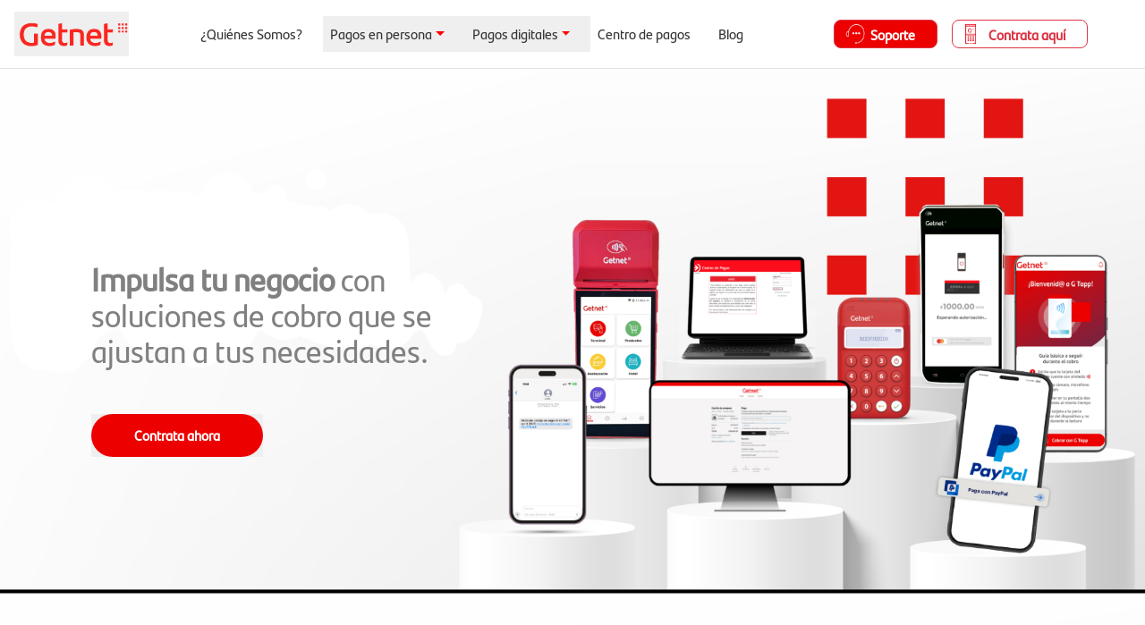

--- FILE ---
content_type: text/html
request_url: https://getnet.mx/blog/archive/2021/02
body_size: 690
content:
<!doctype html><html lang="en"><head><meta charset="utf-8"/><link rel="icon" href="/favicon.ico"/><meta name="viewport" content="width=device-width,initial-scale=1"/><meta name="theme-color" content="#d61f2a"/><meta name="description" content="Descubre las mejores soluciones de pago para tu negocio con Getnet México. Cobros seguros, rápidos y eficientes."/><meta property="og:title" content="Getnet México | Soluciones de pago para tu negocio"/><meta property="og:description" content="Plataforma de pagos confiable y eficiente para tu tienda o negocio."/><meta property="og:url" content="https://getnet.mx"/><meta property="og:type" content="website"/><meta property="og:image" content="https://getnet.mx/media/images/preview.jpg"/><link rel="apple-touch-icon" href="/logo192.png"/><link rel="manifest" href="/manifest.json"/><title>Soluciones de pago para tu negocio | Getnet</title><script>!function(e,t,a,n){e[n]=e[n]||[],e[n].push({"gtm.start":(new Date).getTime(),event:"gtm.js"});var g=t.getElementsByTagName(a)[0],m=t.createElement(a);m.async=!0,m.src="https://www.googletagmanager.com/gtm.js?id=GTM-5F6L4MX",g.parentNode.insertBefore(m,g)}(window,document,"script","dataLayer")</script><script>!function(e,t,a,n){e[n]=e[n]||[],e[n].push({"gtm.start":(new Date).getTime(),event:"gtm.js"});var g=t.getElementsByTagName(a)[0],m=t.createElement(a);m.async=!0,m.src="https://www.googletagmanager.com/gtm.js?id=GTM-5F6L4MX",g.parentNode.insertBefore(m,g)}(window,document,"script","dataLayer")</script><script id="botlers-messaging-sdk-v2" bmid="14ed0e1f75124ae6acb612d1f52276c6" src="https://widget.botlers.io/sdk/main.js" defer="true" async="true" first-message="¡Hola!"></script><script defer="defer" src="/static/js/main.4eca6fce.js"></script><link href="/static/css/main.e0c7a7c6.css" rel="stylesheet"></head><body><noscript><iframe src="https://www.googletagmanager.com/ns.html?id=GTM-5F6L4MX" height="0" width="0" style="display:none;visibility:hidden"></iframe></noscript><noscript>You need to enable JavaScript to run this app.</noscript><div id="root"></div><noscript><iframe src="https://www.googletagmanager.com/ns.html?id=GTM-5F6L4MX" height="0" width="0" style="display:none;visibility:hidden"></iframe></noscript><script type="text/javascript" src="/_Incapsula_Resource?SWJIYLWA=719d34d31c8e3a6e6fffd425f7e032f3&ns=2&cb=1767535485" async></script></body></html>

--- FILE ---
content_type: application/x-javascript
request_url: https://assets.adobedtm.com/88c65f293c7b/0a7ede6beb65/launch-1ca6cf238ffc.min.js
body_size: 50489
content:
// For license information, see `https://assets.adobedtm.com/88c65f293c7b/0a7ede6beb65/launch-1ca6cf238ffc.js`.
window._satellite=window._satellite||{},window._satellite.container={buildInfo:{minified:!0,buildDate:"2025-05-20T11:02:55Z",turbineBuildDate:"2024-08-22T17:32:44Z",turbineVersion:"28.0.0"},environment:{id:"EN68b09f82b108459cb64665324b968527",stage:"production"},dataElements:{"At property":{modulePath:"core/src/lib/dataElements/constant.js",settings:{value:"ba4e85d4-1e27-6250-a350-bf355be2eec6"}}},extensions:{"adobe-target-v2":{displayName:"Adobe Target v2",hostedLibFilesBaseUrl:"https://assets.adobedtm.com/extensions/EP4d931de95317478eb0767fcd2d78431c/",settings:{targetSettings:{enabled:!0,timeout:"3000",version:"2.11.4",endpoint:"/rest/v1/delivery",imsOrgId:"D0F450636512FFAC0A495FE7@AdobeOrg",clientCode:"pagonxt",secureOnly:!1,serverState:{},optinEnabled:!1,serverDomain:"pagonxt.tt.omtrdc.net",urlSizeLimit:2048,viewsEnabled:!0,optoutEnabled:!1,globalMboxName:"target-global-mbox",bodyHiddenStyle:"body {opacity: 0}",pageLoadEnabled:!0,analyticsLogging:"server_side",deviceIdLifetime:632448e5,bodyHidingEnabled:!0,decisioningMethod:"server-side",sessionIdLifetime:186e4,visitorApiTimeout:2e3,authoringScriptUrl:"//cdn.tt.omtrdc.net/cdn/target-vec.js",overrideMboxEdgeServer:!1,selectorsPollingTimeout:5e3,defaultContentHiddenStyle:"visibility: hidden;",defaultContentVisibleStyle:"visibility: visible;",overrideMboxEdgeServerTimeout:186e4,supplementalDataIdParamTimeout:30}},modules:{"adobe-target-v2/lib/loadTarget.js":{name:"load-target",displayName:"Load Target",script:function(e,t,n){"use strict";var r=n("@adobe/reactor-window"),o=n("@adobe/reactor-document"),i=n("./modules/load-target"),u=i.initLibrarySettings,a=i.overridePublicApi,c=n("./modules/optin"),s=c.shouldUseOptIn,f=c.isTargetApproved,l=n("./analyticsIntegration");e.exports=function(){var e=u();e&&e.enabled?((0,n("./modules/libs/at-launch").init)(r,o,e),s()&&!f()||l()):a(r)}}},"adobe-target-v2/lib/firePageLoad.js":{name:"fire-page-load",displayName:"Fire Page Load Request",script:function(e,t,n,r){"use strict";function o(){return i.adobe&&i.adobe.target&&i.adobe.target.VERSION}var i=n("@adobe/reactor-window"),u=n("./modules/libs/at-launch"),a=u.initConfig,c=u.initDelivery,s=n("./modules/page-load"),f=n("./messages");e.exports=function(e){var t=s(e);o()?(a(t),c()):i.console&&r.logger.warn(f.NO_REQUEST)}}},"adobe-target-v2/lib/addParams.js":{name:"add-params",displayName:"Add Params to All Requests",script:function(e,t,n){"use strict";var r=n("./modules/params-store").mergeParams;e.exports=function(e){r(e.params)}}},"adobe-target-v2/lib/modules/load-target.js":{script:function(e,t,n,r){"use strict";function o(e){var t=e.compatMode,n=e.documentMode;return t&&"CSS1Compat"===t&&(!n||n>=9)}function i(e){var t=function(){},n=function(){return f.resolve()};e.adobe=e.adobe||{},e.adobe.target={VERSION:"",event:{},getOffer:t,getOffers:n,applyOffer:t,applyOffers:n,sendNotifications:t,trackEvent:t,triggerView:t,registerExtension:t,init:t},e.mboxCreate=t,e.mboxDefine=t,e.mboxUpdate=t}function u(){return c.adobe&&c.adobe.target&&void 0!==c.adobe.target.getOffer}function a(){return u()?(r.logger.warn(l.ALREADY_INITIALIZED),null):(h.mboxParams=p(),h.globalMboxParams=v(),m(h,c.targetGlobalSettings||{},b),m(h,g||{},["version"]),o(s)||(h.enabled=!1,r.logger.warn(l.DELIVERY_DISABLED)),h.timeout=y(h.timeout),h)}var c=n("@adobe/reactor-window"),s=n("@adobe/reactor-document"),f=n("@adobe/reactor-promise"),l=n("../messages"),d=n("./params-store"),p=d.getParams,v=d.getPageLoadParams,h=n("../targetSettings").targetSettings,m=n("./object-override"),g=n("../librarySettings").TARGET_DEFAULT_SETTINGS,y=n("./validation").validTimeout,b=["enabled","clientCode","imsOrgId","serverDomain","cookieDomain","timeout","defaultContentHiddenStyle","defaultContentVisibleStyle","bodyHiddenStyle","bodyHidingEnabled","selectorsPollingTimeout","visitorApiTimeout","overrideMboxEdgeServer","overrideMboxEdgeServerTimeout","optoutEnabled","optinEnabled","secureOnly","supplementalDataIdParamTimeout","authoringScriptUrl","urlSizeLimit","endpoint","pageLoadEnabled","viewsEnabled","analyticsLogging","serverState","globalMboxName","decisioningMethod"];e.exports={initLibrarySettings:a,overridePublicApi:i}}},"adobe-target-v2/lib/modules/optin.js":{script:function(e,t,n){"use strict";function r(e){return"undefined"===(void 0===e?"undefined":f(e))||null===e}function o(e){var t=void 0===e?"undefined":f(e);return null!==e&&("object"===t||"function"===t)}function i(e){return o(e[h])&&o(e[d])}function u(e,t){return!!t&&!r(e)&&!r(e[v])&&i(e[v])}function a(e,t){return e[d](t)}function c(){var e=l[v];return a(e,e[m][g])}function s(){var e=y[p];return u(l,e)}var f="function"==typeof Symbol&&"symbol"==typeof Symbol.iterator?function(e){return typeof e}:function(e){return e&&"function"==typeof Symbol&&e.constructor===Symbol&&e!==Symbol.prototype?"symbol":typeof e},l=n("@adobe/reactor-window").adobe,d="isApproved",p="optinEnabled",v="optIn",h="fetchPermissions",m="Categories",g="TARGET",y=n("../targetSettings").targetSettings;e.exports={shouldUseOptIn:s,isTargetApproved:c}}},"adobe-target-v2/lib/analyticsIntegration.js":{script:function(e,t,n,r){"use strict";function o(e,t){return new a((function(n){e?t.then((function(t){t&&(e.abort=!0),n()})):n()}))}function i(e){if(e){var t=new a((function(e){var t=setTimeout((function(){e(!1)}),l.targetSettings.timeout),n=function n(r){e(!1),clearTimeout(t),f(u,r,n)};s(u,p,(function n(r){r.detail&&!0===r.detail.redirect?e(!0):e(!1),clearTimeout(t),f(u,r,n)})),s(u,v,n)}));e((function(e){return o(e,t)}))}}var u=n("@adobe/reactor-document"),a=n("@adobe/reactor-promise"),c=n("./modules/event-util"),s=c.addEventListener,f=c.removeEventListener,l=n("./targetSettings").extensionSettings,d=r.getSharedModule("adobe-analytics","augment-tracker"),p="at-request-succeeded",v="at-request-failed";e.exports=function(){i(d)}}},"adobe-target-v2/lib/modules/libs/at-launch.js":{script:function(e,t,n){"use strict";function r(e){return e&&"object"==typeof e&&"default"in e?e:{default:e}}function o(e){return o="function"==typeof Symbol&&"symbol"==typeof Symbol.iterator?function(e){return typeof e}:function(e){return e&&"function"==typeof Symbol&&e.constructor===Symbol&&e!==Symbol.prototype?"symbol":typeof e},o(e)}function i(e,t,n){return t in e?Object.defineProperty(e,t,{value:n,enumerable:!0,configurable:!0,writable:!0}):e[t]=n,e}function u(e,t){return a(e)||c(e,t)||s(e,t)||l()}function a(e){if(Array.isArray(e))return e}function c(e,t){var n=null==e?null:"undefined"!=typeof Symbol&&e[Symbol.iterator]||e["@@iterator"];if(null!=n){var r,o,i=[],u=!0,a=!1;try{for(n=n.call(e);!(u=(r=n.next()).done)&&(i.push(r.value),!t||i.length!==t);u=!0);}catch(e){a=!0,o=e}finally{try{u||null==n.return||n.return()}finally{if(a)throw o}}return i}}function s(e,t){if(e){if("string"==typeof e)return f(e,t);var n=Object.prototype.toString.call(e).slice(8,-1);return"Object"===n&&e.constructor&&(n=e.constructor.name),"Map"===n||"Set"===n?Array.from(e):"Arguments"===n||/^(?:Ui|I)nt(?:8|16|32)(?:Clamped)?Array$/.test(n)?f(e,t):void 0}}function f(e,t){(null==t||t>e.length)&&(t=e.length);for(var n=0,r=new Array(t);n<t;n++)r[n]=e[n];return r}function l(){throw new TypeError("Invalid attempt to destructure non-iterable instance.\nIn order to be iterable, non-array objects must have a [Symbol.iterator]() method.")}function d(e){return null==e}function p(e){return dl.call(e)}function v(e){return p(e)}function h(e){var t=o(e);return null!=e&&("object"===t||"function"===t)}function m(e){return!!h(e)&&v(e)===pl}function g(e){return e}function y(e){return m(e)?e:g}function b(e){return d(e)?[]:Object.keys(e)}function x(e,t){return d(t)?[]:(fl(t)?ml:gl)(y(e),t)}function w(e){return e&&e.length?e[0]:void 0}function S(e){return d(e)?[]:[].concat.apply([],e)}function E(e){for(var t=this,n=e?e.length:0,r=n;r-=1;)if(!m(e[r]))throw new TypeError("Expected a function");return function(){for(var r=0,o=arguments.length,i=new Array(o),u=0;u<o;u++)i[u]=arguments[u];for(var a=n?e[r].apply(t,i):i[0];(r+=1)<n;)a=e[r].call(t,a);return a}}function T(e,t){d(t)||(fl(t)?vl:hl)(y(e),t)}function k(e){return null!=e&&"object"===o(e)}function _(e){return"string"==typeof e||!fl(e)&&k(e)&&v(e)===yl}function C(e){if(!_(e))return-1;for(var t=0,n=e.length,r=0;r<n;r+=1)t=(t<<5)-t+e.charCodeAt(r)&4294967295;return t}function A(e){return"number"==typeof e&&e>-1&&e%1==0&&e<=bl}function N(e){return null!=e&&A(e.length)&&!m(e)}function O(e,t){return xl((function(e){return t[e]}),e)}function I(e){for(var t=0,n=e.length,r=Array(n);t<n;)r[t]=e[t],t+=1;return r}function P(e){return e.split("")}function L(e){return d(e)?[]:N(e)?_(e)?P(e):I(e):O(b(e),e)}function D(e){if(null==e)return!0;if(N(e)&&(fl(e)||_(e)||m(e.splice)))return!e.length;for(var t in e)if(Sl.call(e,t))return!1;return!0}function j(e){return d(e)?"":Tl.call(e)}function R(e){return _(e)?!j(e):D(e)}function M(e){return"number"==typeof e||k(e)&&v(e)===_l}function q(e){return Object.getPrototypeOf(Object(e))}function F(e){if(!k(e)||v(e)!==Cl)return!1;var t=q(e);if(null===t)return!0;var n=Il.call(t,"constructor")&&t.constructor;return"function"==typeof n&&n instanceof n&&Ol.call(n)===Pl}function V(e,t){return fl(t)?t.join(e||""):""}function H(e,t){return d(t)?[]:(fl(t)?xl:Ll)(y(e),t)}function U(){return(new Date).getTime()}function B(e,t,n){return d(n)?t:(fl(n)?Dl:jl)(y(e),t,n)}function $(e){return null==e?e:Ml.call(e)}function z(e,t){return R(t)?[]:t.split(e||"")}function G(e){var t=arguments.length>1&&void 0!==arguments[1]?arguments[1]:0;return setTimeout(e,Number(t)||0)}function W(e){clearTimeout(e)}function J(e){return void 0===e}function Z(e){return!J(e)}function Y(e){return!!e.execute&&!!e.execute.pageLoad}function Q(e){return!!e.execute&&!!e.execute.mboxes&&e.execute.mboxes.length||0}function K(e){return!!e.prefetch&&!!e.prefetch.pageLoad}function X(e){return!!e.prefetch&&!!e.prefetch.mboxes&&e.prefetch.mboxes.length||0}function ee(e){return!!e.prefetch&&!!e.prefetch.views&&e.prefetch.views.length||0}function te(e){var t=arguments.length>1&&void 0!==arguments[1]?arguments[1]:2;if(e&&M(e))return+e.toFixed(t)}function ne(){function e(e){r.push(e)}function t(){var e=r;return r=[],e}function n(){return r.length>0}var r=[];return{addEntry:e,getAndClearEntries:t,hasEntries:n}}function re(){function e(e){return e.edgeHost?Fl.EDGE:Fl.LOCAL}function t(e){var t={},n=Y(e),r=Q(e),o=K(e),i=X(e),u=ee(e);return n&&(t.executePageLoad=n),r&&(t.executeMboxCount=r),o&&(t.prefetchPageLoad=o),i&&(t.prefetchMboxCount=i),u&&(t.prefetchViewCount=u),t}function n(e){var t={};return e.dns&&(t.dns=te(e.dns)),e.tls&&(t.tls=te(e.tls)),e.timeToFirstByte&&(t.timeToFirstByte=te(e.timeToFirstByte)),e.download&&(t.download=te(e.download)),e.responseSize&&(t.responseSize=te(e.responseSize)),t}function r(e){var t={};return e.execution&&(t.execution=te(e.execution)),e.parsing&&(t.parsing=te(e.parsing)),e.request&&(t.request=n(e.request)),il.default(e,t)}function o(e){h.addEntry(r(e))}function i(e){p&&o({requestId:e.requestId,timestamp:U()})}function u(e,t){p&&o({requestId:e,timestamp:U(),execution:t})}function a(e,t){o(il.default(t,{requestId:e,timestamp:U()}))}function c(e,t){p&&t&&a(e,t)}function s(n,r,o){var i=arguments.length>3&&void 0!==arguments[3]?arguments[3]:v;if(p&&r){var u=n.requestId,c=il.default(t(n),{decisioningMethod:i}),s={mode:e(o),features:c};a(u,il.default(r,s))}}function f(){return h.getAndClearEntries()}function l(){return h.hasEntries()}function d(e){return l()?il.default(e,{telemetry:{entries:f()}}):e}var p=!(arguments.length>0&&void 0!==arguments[0])||arguments[0],v=arguments.length>1&&void 0!==arguments[1]?arguments[1]:ql.SERVER_SIDE,h=arguments.length>2&&void 0!==arguments[2]?arguments[2]:ne();return{addDeliveryRequestEntry:s,addArtifactRequestEntry:c,addRenderEntry:u,addServerStateEntry:i,getAndClearEntries:f,hasEntries:l,addTelemetryToDeliveryRequest:d}}function oe(e,t){return e(t={exports:{}},t.exports),t.exports}function ie(){function e(e){var t=(Z(i[e])?i[e]:0)+1;return i[e]=t,""+e+t}function t(t){var n=arguments.length>1&&void 0!==arguments[1]&&arguments[1]?e(t):t;return J(u[n])&&(u[n]=Bl()),n}function n(e){var t=arguments.length>1&&void 0!==arguments[1]?arguments[1]:0;if(J(u[e]))return-1;var n=Bl()-u[e]-t;return a[e]=n,n}function r(e){delete i[e],delete u[e],delete a[e]}function o(){i={},u={},a={}}var i={},u={},a={};return{timeStart:t,timeEnd:n,getTimings:function(){return a},getTiming:function(e){return a[e]},clearTiming:r,reset:o}}function ue(){var e=window.crypto||window.msCrypto;return!d(e)&&e.getRandomValues&&m(e.getRandomValues)&&e.getRandomValues.bind(e)}function ae(){return Wl(Gl)}function ce(){for(var e=[],t=0;t<256;t+=1)e.push((t+256).toString(16).substr(1));return e}function se(e){for(var t=[],n=0;n<16;n+=1)t.push(Jl[e[n]]);return V("",t).toLowerCase()}function fe(e){var t=e();return t[6]=15&t[6]|64,t[8]=63&t[8]|128,se(t)}function le(){return fe(ae)}function de(e,t){e[Kp]&&(d(t[iv])||(e[qv]=t[iv]),T((function(n){d(t[n])||(e[n]=t[n])}),jh))}function pe(e){var t=e.documentMode;return!t||t>=10}function ve(e){var t=e.compatMode;return t&&"CSS1Compat"===t}function he(e){return Ph.test(e)}function me(e){if(he(e))return e;var t=$(z(".",e)),n=t.length;return n>=3&&Lh.test(t[1])?t[2]+"."+t[1]+"."+t[0]:1===n?t[0]:t[1]+"."+t[0]}function ge(e,t,n){var r="";e.location.protocol===Ih||(r=me(e.location.hostname)),n[wv]=r,n[Kp]=ve(t)&&pe(t),de(n,e[Lv]||{})}function ye(e){ge(Oh,Nh,e);var t=Oh.location.protocol===Ih;(Dh=il.default({},e))[fv]=e[fv]/1e3,Dh[lv]=e[lv]/1e3,Dh[xv]=Dh[gv]||t?"https:":""}function be(){return Dh}function xe(e){try{return Rh(e)}catch(e){return{}}}function we(e){try{return Mh(e)}catch(e){return""}}function Se(e){try{return decodeURIComponent(e)}catch(t){return e}}function Ee(e){try{return encodeURIComponent(e)}catch(t){return e}}function Te(e){if(Fh[e])return Fh[e];qh.href=e;var t=zl(qh.href);return t.queryKey=xe(t.query),Fh[e]=t,Fh[e]}function ke(e,t,n){return{name:e,value:t,expires:n}}function _e(e){var t=z("#",e);return D(t)||t.length<3||isNaN(parseInt(t[2],10))?null:ke(Se(t[0]),Se(t[1]),Number(t[2]))}function Ce(e){return R(e)?[]:z("|",e)}function Ae(){var e=H(_e,Ce(Vh(Bh))),t=Math.ceil(U()/1e3);return B((function(e,t){return e[t.name]=t,e}),{},x((function(e){return h(e)&&t<=e.expires}),e))}function Ne(e){var t=Ae()[e];return h(t)?t.value:""}function Oe(e){return V("#",[Ee(e.name),Ee(e.value),e.expires])}function Ie(e){return e.expires}function Pe(e){var t=H(Ie,e);return Math.max.apply(null,t)}function Le(e,t,n){var r=L(e),o=Math.abs(1e3*Pe(r)-U()),i=V("|",H(Oe,r)),u=new Date(U()+o),a=il.default({domain:t,expires:u,secure:n},n?{sameSite:wh}:{});Hh(Bh,i,a)}function De(e){var t=e.name,n=e.value,r=e.expires,o=e.domain,i=e.secure,u=Ae();u[t]=ke(t,n,Math.ceil(r+U()/1e3)),Le(u,o,i)}function je(e){return kl(Vh(e))}function Re(e,t){var n=xe(e.location.search);return kl(n[t])}function Me(e,t){var n=Te(e.referrer).queryKey;return!d(n)&&kl(n[t])}function qe(e,t,n){return je(n)||Re(e,n)||Me(t,n)}function Fe(){var e=be(),t=e[wv],n=e[gv],r=il.default({domain:t,secure:n},n?{sameSite:wh}:{});Hh(Pd,Ld,r);var o=Vh(Pd)===Ld;return Uh(Pd),o}function Ve(){return qe(Oh,Nh,Od)}function He(){return be()[Kp]&&Fe()&&!Ve()}function Ue(){return qe(Oh,Nh,Nd)}function Be(){return qe(Oh,Nh,Id)}function $e(e,t){var n=e.console;return!d(n)&&m(n[t])}function ze(e,t){var n=e.console;$e(e,"warn")&&n.warn.apply(n,[$h].concat(t))}function Ge(e,t){var n=e.console;$e(e,"debug")&&Ue()&&n.debug.apply(n,[$h].concat(t))}function We(){for(var e=arguments.length,t=new Array(e),n=0;n<e;n++)t[n]=arguments[n];ze(Oh,t)}function Je(){for(var e=arguments.length,t=new Array(e),n=0;n<e;n++)t[n]=arguments[n];Ge(Oh,t)}function Ze(e){return B((function(t,n){return t[n]=e[n],t}),{},jh)}function Ye(e,t,n){var r=e[Pv]||[];if(e[Pv]=r,n){var o=r.push;r[uv]=zh,r[Nv]=Ze(t),r[Ov]=[],r[Iv]=[],r.push=function(e){r[Iv].push(il.default({timestamp:U()},e)),o.call(this,e)}}}function Qe(e,t,n,r){t===Iv&&e[Pv].push(n),r&&t!==Iv&&e[Pv][t].push(il.default({timestamp:U()},n))}function Ke(){Ye(Oh,be(),Ue())}function Xe(e){Qe(Oh,Iv,e,Ue())}function et(e){Qe(Oh,Ov,e,Ue())}function tt(){return m(Wh)}function nt(e){return new Wh(e)}function rt(){var e=Nh.createTextNode(""),t=function(){e.textContent=e.textContent.length>0?"":"a"},n=[];return nt((function(){for(var e=n.length,t=0;t<e;t+=1)n[t]();n.splice(0,e)})).observe(e,{characterData:!0}),function(e){n.push(e),t()}}function ot(){return function(e){var t=Gh("<script>");t.on("readystatechange",(function(){t.on("readystatechange",null),t.remove(),t=null,e()})),Gh(Nh.documentElement).append(t)}}function it(){tt()?cl.default._setImmediateFn(rt()):-1!==Oh.navigator.userAgent.indexOf("MSIE 10")&&cl.default._setImmediateFn(ot())}function ut(e){return new cl.default(e)}function at(e){return cl.default.resolve(e)}function ct(e){return cl.default.reject(e)}function st(e){return fl(e)?cl.default.race(e):ct(new TypeError(Jh))}function ft(e){return fl(e)?cl.default.all(e):ct(new TypeError(Jh))}function lt(e,t,n){var r=-1;return st([e,ut((function(e,o){r=G((function(){return o(new Error(n))}),t)}))]).then((function(e){return W(r),e}),(function(e){throw W(r),e}))}function dt(e){if(d(e[ih]))return!1;var t=e[ih];if(d(t[uh]))return!1;var n=t[uh];return m(n[ch])&&m(n[ah])}function pt(e,t){return!!t&&dt(e)}function vt(e,t){if(!dt(e))return!0;var n=e[ih][uh],r=(e[ih][uh][sh]||{})[t];return n[ah](r)}function ht(e,t){if(!dt(e))return at(!0);var n=e[ih][uh],r=(e[ih][uh][sh]||{})[t];return ut((function(e,t){n[ch]((function(){n[ah](r)?e(!0):t(ph)}),!0)}))}function mt(){var e=be()[dh];return pt(Oh,e)}function gt(){return vt(Oh,fh)}function yt(){return vt(Oh,lh)}function bt(){return ht(Oh,fh)}function xt(){return xe(Oh.location.search)[Tv]}function wt(e,t){De({name:Cv,value:e,expires:t[lv],domain:t[wv],secure:t[gv]})}function St(e){wt(e,be())}function Et(){if(mt()&&!gt())return Zh;var e=xt();if(kl(e))return St(e),Ne(Cv);var t=Ne(Cv);return R(t)?St(Zh):St(t),Ne(Cv)}function Tt(e){var t=be();De({name:kv,value:e,expires:t[fv],domain:t[wv],secure:t[gv]})}function kt(){return Ne(kv)}function _t(e){if(R(e))return"";var t=Yh.exec(e);return D(t)||2!==t.length?"":t[1]}function Ct(){if(!be()[vv])return"";var e=Vh(_v);return R(e)?"":e}function At(e){var t=be();if(t[vv]){var n=t[wv],r=new Date(U()+t[hv]),o=t[gv],i=Vh(_v),u=il.default({domain:n,expires:r,secure:o},o?{sameSite:wh}:{});if(kl(i))Hh(_v,i,u);else{var a=_t(e);R(a)||Hh(_v,a,u)}}}function Nt(e,t){function n(e,n){var r=t.createEvent("CustomEvent");return n=n||{bubbles:!1,cancelable:!1,detail:void 0},r.initCustomEvent(e,n.bubbles,n.cancelable,n.detail),r}m(e.CustomEvent)||(n.prototype=e.Event.prototype,e.CustomEvent=n)}function Ot(e,t){var n=e(),r=t(),o={};return o.sessionId=n,kl(r)?(o.deviceId=r,o):o}function It(e,t,n,r){var o=new e.CustomEvent(n,{detail:r});t.dispatchEvent(o)}function Pt(e,t){var n;try{n=JSON.parse(JSON.stringify(t))}catch(e){n=t}var r=n,o=r.mbox,i=r.error,u=r.url,a=r.analyticsDetails,c=r.responseTokens,s=r.execution,f={type:e,tracking:Ot(Et,kt)};return d(o)||(f.mbox=o),d(i)||(f.error=i),d(u)||(f.url=u),D(a)||(f.analyticsDetails=a),D(c)||(f.responseTokens=c),D(s)||(f.execution=s),f}function Lt(){var e=Pt(Kh,{});It(Oh,Nh,Kh,e)}function Dt(e){var t=Pt(Xh,e);It(Oh,Nh,Xh,t)}function jt(e,t){var n=Pt(em,e);n.redirect=t,It(Oh,Nh,em,n)}function Rt(e){var t=Pt(tm,e);It(Oh,Nh,tm,t)}function Mt(e){var t=Pt(nm,e);It(Oh,Nh,nm,t)}function qt(e){var t=Pt(rm,e);It(Oh,Nh,rm,t)}function Ft(e){var t=Pt(om,e);It(Oh,Nh,om,t)}function Vt(e){var t=Pt(im,e);It(Oh,Nh,im,t)}function Ht(e){var t=Pt(um,e);It(Oh,Nh,um,t)}function Ut(e){return k(e)&&1===e.nodeType&&!F(e)}function Bt(e){var t=e.charAt(0),n=e.charAt(1),r=e.charAt(2),o={key:e};return o.val="-"===n?""+t+n+"\\3"+r+" ":t+"\\3"+n+" ",o}function $t(e){var t=e.match(fm);return D(t)?e:B((function(e,t){return e.replace(t.key,t.val)}),e,H(Bt,t))}function zt(e){for(var t,n,r,o,i=[],u=j(e),a=u.indexOf(am);-1!==a;)t=j(u.substring(0,a)),o=(n=j(u.substring(a))).indexOf(cm),r=j(n.substring(sm,o)),a=(u=j(n.substring(o+1))).indexOf(am),t&&r&&i.push({sel:t,eq:Number(r)});return u&&i.push({sel:u}),i}function Gt(e){if(Ut(e))return Gh(e);if(!_(e))return Gh(e);var t=$t(e);if(-1===t.indexOf(am))return Gh(t);var n=zt(t);return B((function(e,t){var n=t.sel,r=t.eq;return e=e.find(n),M(r)&&(e=e.eq(r)),e}),Gh(Nh),n)}function Wt(e){return Gt(e).length>0}function Jt(e){return Gh("<"+Zd+"/>").append(e)}function Zt(e){return Gh(e)}function Yt(e){return Gt(e).prev()}function Qt(e){return Gt(e).next()}function Kt(e){return Gt(e).parent()}function Xt(e,t){return Gt(t).is(e)}function en(e,t){return Gt(t).find(e)}function tn(e){return Gt(e).children()}function nn(){Oh[pm]=Oh[pm]||{},Oh[pm].querySelectorAll=Gt}function rn(e){var t=e[Zv];Oh[pm][hm]=t}function on(){Nh.addEventListener(Bd,(function(e){m(Oh[pm][vm])&&Oh[pm][vm](e)}),!0)}function un(){if(Be()){nn();var e=be()[bv],t=function(){return on()},n=function(){return We(lm)};Je(dm),sl.default(e).then(t).catch(n)}}function an(e){return parseInt(e,10)}function cn(e){var t=an(e);return isNaN(t)?null:t}function sn(e){return z(Sm,e)}function fn(e){var t=z(Sm,e),n=cn(t[0]);if(d(n))return null;var r={};r.activityIndex=n;var o=cn(t[1]);return d(o)||(r.experienceIndex=o),r}function ln(e){return x(Em,H(fn,e))}function dn(e){return fl(e)?ln(e):ln([e])}function pn(e){var t=xe(e),n=t[gm];if(R(n))return null;var r={};r.token=n;var o=t[bm];kl(o)&&o===Ld&&(r.listedActivitiesOnly=!0);var i=t[xm];kl(i)&&(r.evaluateAsTrueAudienceIds=sn(i));var u=t[wm];kl(u)&&(r.evaluateAsFalseAudienceIds=sn(u));var a=t[ym];return D(a)||(r.previewIndexes=dn(a)),r}function vn(e){var t=arguments.length>1&&void 0!==arguments[1]?arguments[1]:Hh,n=pn(e.location.search);if(!d(n)){var r=new Date(U()+186e4),o=be(),i=o[gv],u=o[wv],a=il.default({expires:r,secure:i,domain:u},i?{sameSite:wh}:{});t(mm,JSON.stringify(n),a)}}function hn(){var e=(arguments.length>0&&void 0!==arguments[0]?arguments[0]:Vh)(mm);if(R(e))return{};try{return JSON.parse(e)}catch(e){return{}}}function mn(e){var t=xe(e)[km];return R(t)?null:{token:t}}function gn(e){var t=mn(e.location.search);if(!d(t)){var n=new Date(U()+186e4),r=be()[gv],o=il.default({expires:n,secure:r},r?{sameSite:wh}:{});Hh(Tm,JSON.stringify(t),o)}}function yn(){var e=Vh(Tm);if(R(e))return{};try{return JSON.parse(e)}catch(e){return{}}}function bn(e){return Gt(e).empty().remove()}function xn(e,t){return Gt(t).after(e)}function wn(e,t){return Gt(t).before(e)}function Sn(e,t){return Gt(t).append(e)}function En(e,t){return Gt(t).prepend(e)}function Tn(e,t){return Gt(t).html(e)}function kn(e){return Gt(e).html()}function _n(e,t){return Gt(t).text(e)}function Cn(e,t){return"<"+Gd+" "+Hd+'="'+e+'" '+Ud+'="'+Zp+'">'+t+"</"+Gd+">"}function An(e,t){return Cn(_m+C(t),t+" {"+e+"}")}function Nn(e,t){return Cn(Nm,t+" {"+e+"}")}function On(e){if(!0===e[sv]&&!Wt(Am)){var t=e[cv];Sn(Cn(Cm,t),$d)}}function In(e){!0===e[sv]&&Wt(Am)&&bn(Am)}function Pn(e,t){if(!D(t)){var n=x((function(e){return!Wt("#"+(_m+C(e)))}),t);if(!D(n)){var r=e[av];Sn(V("\n",H((function(e){return An(r,e)}),n)),$d)}}}function Ln(e,t){D(t)||Wt("#"+Nm)||Sn(Nn(e[av],V(", ",t)),$d)}function Dn(){On(be())}function jn(){In(be())}function Rn(e){Pn(be(),e)}function Mn(e){Ln(be(),e)}function qn(e){bn("#"+(_m+C(e)))}function Fn(){var e="#"+Nm;Wt(e)&&bn(e)}function Vn(e){return!d(e[Hd])}function Hn(e){return!d(e[Fv])}function Un(e){switch(e){case 0:default:return"unknown";case 1:return"authenticated";case 2:return"logged_out"}}function Bn(e){return e[Uv]}function $n(e){return Vn(e)||Hn(e)}function zn(e,t){return B((function(e,n,r){var o={};return o[Hv]=r,Vn(n)&&(o[Hd]=n[Hd]),Hn(n)&&(o[Vv]=Un(n[Fv])),o[Zl]=t,Bn(n)&&(o[Uv]=!0),e.push(o),e}),[],x($n,e))}function Gn(e){if(!e.nameSpaces&&!e.dataSources)return zn(e,Fm);var t=[];return e.nameSpaces&&t.push.apply(t,zn(e.nameSpaces,qm)),e.dataSources&&t.push.apply(t,zn(e.dataSources,Fm)),t}function Wn(e){if(d(e))return[];if(!m(e[Rm]))return[];var t=e[Rm](Mm);return h(t)?Gn(t):[]}function Jn(e,t){return d(e)?null:m(e[jm])?e[jm](t):null}function Zn(e,t){if(d(e))return null;var n=e[t];return d(n)?null:n}function Yn(e,t,n){if(R(t))return null;if(d(e[Um]))return null;if(!m(e[Um][Bm]))return null;var r=e[Um][Bm](t,{sdidParamExpiry:n});return h(r)&&m(r[$m])&&r[$m]()?r:null}function Qn(e,t){if(!m(e.getVisitorValues))return at({});var n=[Lm,Im,Pm];return t&&n.push(Dm),ut((function(t){e.getVisitorValues((function(e){return t(e)}),n)}))}function Kn(e){return Je(Gm,e),{}}function Xn(e,t,n){return d(e)?at({}):lt(Qn(e,n),t,zm).catch(Kn)}function er(e,t){if(!m(e.getVisitorValues))return{};var n=[Lm,Im,Pm];t&&n.push(Dm);var r={};return e.getVisitorValues((function(e){return il.default(r,e)}),n),r}function tr(e,t){return d(e)?{}:er(e,t)}function nr(){var e=be(),t=e[ev],n=e[yv];return Yn(Oh,t,n)}function rr(){var e=nr(),t=be();return Xn(e,t[pv],t[mv])}function or(){return tr(nr(),be()[mv])}function ir(){return Wn(nr())}function ur(e){return Jn(nr(),e)}function ar(e){return Zn(nr(),e)}function cr(e,t){Wm[e]=t}function sr(e){return Wm[e]}function fr(e){var t=e[Lv];if(d(t))return!1;var n=t[jv];return!(!fl(n)||D(n))}function lr(e){var t=e[Fp];if(!_(t)||D(t))return!1;var n=e[uv];if(!_(n)||D(n))return!1;var r=e[rv];return!(!d(r)&&!M(r)||!m(e[Wp]))}function dr(e){return ut((function(t,n){e((function(e,r){d(e)?t(r):n(e)}))}))}function pr(e,t,n,r,o,i){var u={};u[e]=t,u[n]=r,u[o]=i;var a={};return a[Dv]=u,a}function vr(e){var t=e[Fp],n=e[uv],r=e[rv]||Ym;return lt(dr(e[Wp]),r,Zm).then((function(e){var r=pr(Fp,t,uv,n,Hp,e);return Je(Jm,Dp,r),et(r),e})).catch((function(e){var r=pr(Fp,t,uv,n,Op,e);return Je(Jm,Op,r),et(r),{}}))}function hr(e){var t=B((function(e,t){return il.default(e,t)}),{},e);return cr(jv,t),t}function mr(e){return fr(e)?ft(H(vr,x(lr,e[Lv][jv]))).then(hr):at({})}function gr(){var e=sr(jv);return d(e)?{}:e}function yr(){return mr(Oh)}function br(){return gr()}function xr(e){var t=xe(e.location.search)[Qm];return R(t)?null:t}function wr(){var e=Vh(Km);return R(e)?null:e}function Sr(){var e=xr(Oh),t=wr();return e||t}function Er(e){return!D(e)&&2===e.length&&kl(e[0])}function Tr(e){var t=e.indexOf("=");return-1===t?[]:[e.substr(0,t),e.substr(t+1)]}function kr(e,t,n,r){T((function(e,o){h(e)?(t.push(o),kr(e,t,n,r),t.pop()):D(t)?n[r(o)]=e:n[r(V(".",t.concat(o)))]=e}),e)}function _r(e){return x((function(e,t){return kl(t)}),xe(e))}function Cr(e){var t=B((function(e,t){return e.push(Tr(t)),e}),[],x(kl,e));return B((function(e,t){return e[Se(j(t[0]))]=Se(j(t[1])),e}),{},x(Er,t))}function Ar(e,t){var n={};return d(t)?kr(e,[],n,g):kr(e,[],n,t),n}function Nr(e){if(!m(e))return{};var t=null;try{t=e()}catch(e){return{}}return d(t)?{}:fl(t)?Cr(t):_(t)&&kl(t)?_r(t):h(t)?Ar(t):{}}function Or(){return window.navigator.userAgentData}function Ir(e){return il.default({},e,Nr(Oh.targetPageParamsAll))}function Pr(e){return il.default({},e,Nr(Oh.targetPageParams))}function Lr(e){var t=be(),n=t[ov],r=t[Sv],o=t[Ev];return n!==e?Ir(r||{}):il.default(Ir(r||{}),Pr(o||{}))}function Dr(){var e=Nh.createElement("canvas"),t=e.getContext("webgl")||e.getContext("experimental-webgl");if(d(t))return null;var n=t.getExtension("WEBGL_debug_renderer_info");if(d(n))return null;var r=t.getParameter(n.UNMASKED_RENDERER_WEBGL);return d(r)?null:r}function jr(){var e=Oh.devicePixelRatio;if(!d(e))return e;e=1;var t=Oh.screen,n=t.systemXDPI,r=t.logicalXDPI;return!d(n)&&!d(r)&&n>r&&(e=n/r),e}function Rr(e){if(!fl(e)||0===e.length)return"";var t="";return e.forEach((function(n,r){var o=n.brand,i=n.version,u=r<e.length-1?", ":"";t+='"'+o+'";v="'+i+'"'+u})),t}function Mr(e){return{mobile:e.mobile,platform:e.platform,browserUAWithMajorVersion:Rr(e.brands)}}function qr(e){var t=arguments.length>1&&void 0!==arguments[1]?arguments[1]:{};try{return e.getHighEntropyValues(Xm).then((function(e){var n=e.platformVersion,r=e.architecture,o=e.bitness,i=e.model,u=e.fullVersionList;return il.default({},t,{model:i,platformVersion:n,browserUAWithFullVersion:Rr(u),architecture:r,bitness:o})}))}catch(e){return at(t)}}function Fr(e){return cr(kh,e),e}function Vr(e){return at(e).then(Fr)}function Hr(e){var t=arguments.length>1&&void 0!==arguments[1]&&arguments[1],n=sr(kh);if(Z(n))return Vr(n);if(J(e))return Vr({});var r=Mr(e);return Vr(t?qr(e,r):r)}function Ur(){var e=Oh.screen,t=e.orientation,n=e.width,r=e.height;if(d(t))return n>r?"landscape":"portrait";if(d(t.type))return null;var o=z("-",t.type);if(D(o))return null;var i=o[0];return d(i)?null:i}function Br(){return eg}function $r(e){return e===ng}function zr(e){return-1!==e.indexOf(tg)}function Gr(e){return e===rg}function Wr(e){return e===og}function Jr(e){return e===ig}function Zr(e){return e===ug}function Yr(e){return e===ag}function Qr(e){return e===cg}function Kr(e){return zr(e)||$r(e)||Gr(e)||Wr(e)||Jr(e)||Zr(e)||Yr(e)||Qr(e)}function Xr(e){return e.substring(tg.length)}function eo(e){return e[ng]}function to(e){return e[rg]}function no(e){return e[og]}function ro(e){return e[ig]}function oo(e){var t=H(j,z(",",e[ug]));return x(kl,t)}function io(e){return e[ag]}function uo(e){return e[cg]}function ao(){return B((function(e,t,n){return Kr(n)||(e[n]=d(t)?"":t),e}),{},arguments.length>0&&void 0!==arguments[0]?arguments[0]:{})}function co(){var e=arguments.length>0&&void 0!==arguments[0]?arguments[0]:{},t=!(arguments.length>1&&void 0!==arguments[1])||arguments[1];return B((function(e,n,r){var o=t?Xr(r):r;return t&&!zr(r)||R(o)||(e[o]=d(n)?"":n),e}),{},e)}function so(e,t,n){return e.onload=function(){var r=1223===e.status?204:e.status;if(r<100||r>599)n(new Error(fg));else{var o;try{var i=Bl();(o=JSON.parse(e.responseText)).parsingTime=Bl()-i,o.responseSize=new Blob([e.responseText]).size}catch(e){return void n(new Error(dg))}var u=e.getAllResponseHeaders();t({status:r,headers:u,response:o})}},e}function fo(e,t){return e.onerror=function(){t(new Error(fg))},e}function lo(e,t,n){return e.timeout=t,e.ontimeout=function(){n(new Error(lg))},e}function po(e){return T((function(t,n){fl(t)&&T((function(t){e.setRequestHeader(n,t)}),t)}),arguments.length>1&&void 0!==arguments[1]?arguments[1]:{}),e}function vo(e){var t=e.url,n=e.headers,r=e.body,o=e.timeout,i=e.async;return ut((function(e,u){var a=new window.XMLHttpRequest;(a=fo(a=so(a,e,u),u)).open(sg,t,i),a.withCredentials=!0,a=po(a,n),i&&(a=lo(a,o,u)),a.send(JSON.stringify(r))})).then((function(e){var t=e.response,n=t.status,r=t.message;if(!d(n)&&!d(r))throw new Error(r);return t}))}function ho(e,t){if(!performance)return null;var n=performance.getEntriesByType("resource").find((function(t){return t.name.endsWith(e)}));if(!n)return null;var r={};return n.domainLookupEnd&&n.domainLookupStart&&(r.dns=n.domainLookupEnd-n.domainLookupStart),n.secureConnectionStart&&n.connectEnd&&(r.tls=n.connectEnd-n.secureConnectionStart),n.responseStart&&(r.timeToFirstByte=n.responseStart-n.requestStart),n.responseEnd&&n.responseStart&&(r.download=n.responseEnd-n.responseStart),n.encodedBodySize?r.responseSize=n.encodedBodySize:t.responseSize&&(r.responseSize=t.responseSize,delete t.responseSize),r}function mo(e,t){return M(t)?t<0?e[rv]:t:e[rv]}function go(e){var t=e[tv];if(!e[vv])return t;var n=Ct();return R(n)?t:""+pg+n+vg}function yo(e){return e[xv]+"//"+go(e)+e[Rv]+"?"+we({client:e[Xp],sessionId:Et(),version:e[uv]})}function bo(e,t,n){var r=be(),o=yo(r),u=i({},Qv,[Kv]),a=mo(r,t),c={url:o,headers:u,body:e,timeout:a,async:!0};return $l.timeStart(e.requestId),vo(c).then((function(t){var r={execution:$l.timeEnd(e.requestId),parsing:t.parsingTime};delete t.parsingTime;var i=ho(o,t);return i&&(r.request=i),t.telemetryServerToken&&(r.telemetryServerToken=t.telemetryServerToken),window.__target_telemetry.addDeliveryRequestEntry(e,r,t,n),il.default(t,{decisioningMethod:ql.SERVER_SIDE})}))}function xo(e){if(e[Dm])throw new Error(Om);return e}function wo(){var e=rr(),t=yr();return ft([e.then(xo),t])}function So(){return[or(),br()]}function Eo(e){var t=be()[ov];return il.default({},e,Lr(t))}function To(){return-(new Date).getTimezoneOffset()}function ko(){var e=Oh.screen;return{width:e.width,height:e.height,orientation:Ur(),colorDepth:e.colorDepth,pixelRatio:jr()}}function _o(){var e=Nh.documentElement;return{width:e.clientWidth,height:e.clientHeight}}function Co(){return{host:Oh.location.hostname,webGLRenderer:Br()}}function Ao(){return{url:Oh.location.href,referringUrl:Nh.referrer}}function No(e){if(!d(e)&&e.channel===Th)return e;var t=be(),n=sr(kh)||{},r=(e||{}).beacon;return{userAgent:Oh.navigator.userAgent,clientHints:n,timeOffsetInMinutes:To(),channel:Th,screen:ko(),window:_o(),browser:Co(),address:Ao(),geo:e&&e.geo,crossDomain:t[nv],beacon:r}}function Oo(e,t){if(!d(e))return e;var n={};if(D(t))return n;var r=t[Pm],o=parseInt(r,10);isNaN(o)||(n.locationHint=o);var i=t[Im];return kl(i)&&(n.blob=i),n}
function Io(e){var t=e.id,n=e.integrationCode,r=e.authenticatedState,o=e.type,i=e.primary,u={};return kl(t)&&(u.id=t),kl(n)&&(u.integrationCode=n),kl(r)&&(u.authenticatedState=r),kl(o)&&(u.type=o),i&&(u.primary=i),u}function Po(e){return H(Io,e)}function Lo(e,t,n,r,o){var i={};kl(t)&&(i.tntId=t),kl(n)&&(i.thirdPartyId=n),kl(e.thirdPartyId)&&(i.thirdPartyId=e.thirdPartyId);var u=r[Lm];return kl(u)&&(i.marketingCloudVisitorId=u),kl(e.marketingCloudVisitorId)&&(i.marketingCloudVisitorId=e.marketingCloudVisitorId),D(e.customerIds)?(D(o)||(i.customerIds=Po(o)),i):(i.customerIds=e.customerIds,i)}function Do(e,t){var n={},r=Oo(e.audienceManager,t);return D(r)||(n.audienceManager=r),D(e.analytics)||(n.analytics=e.analytics),D(e.platform)||(n.platform=e.platform),n}function jo(e,t){if(!d(e)&&kl(e.token))return e;var n={},r=to(t);return kl(r)&&(n.token=r),n}function Ro(e){if(!d(e)&&kl(e.authorizationToken))return e;var t={},n=Sr();return kl(n)&&(t.authorizationToken=n),t}function Mo(e){return d(e)?yn():e}function qo(e){return d(e)?hn():e}function Fo(e){var t={},n=no(e);d(n)||(t.id=n);var r=ro(e),o=parseFloat(r);isNaN(o)||(t.total=o);var i=oo(e);return D(i)||(t.purchasedProductIds=i),t}function Vo(e){var t={},n=io(e);d(n)||(t.id=n);var r=uo(e);return d(r)||(t.categoryId=r),t}function Ho(e,t){var n={},r=il.default({},ao(t),ao(e.parameters||{})),o=il.default({},co(t),co(e.profileParameters||{},!1)),i=il.default({},Fo(t),e.order||{}),u=il.default({},Vo(t),e.product||{});return D(r)||(n.parameters=r),D(o)||(n.profileParameters=o),D(i)||(n.order=i),D(u)||(n.product=u),n}function Uo(e,t){var n=arguments.length>2&&void 0!==arguments[2]?arguments[2]:{},r=be()[ov],o=e.index,i=e.name,u=e.address,a=Ho(e,il.default({},i===r?t:n,Lr(i)));return d(o)||(a.index=o),kl(i)&&(a.name=i),D(u)||(a.address=u),a}function Bo(e,t){var n=e.name,r=e.address,o=Ho(e,t);return kl(n)&&(o.name=n),D(r)||(o.address=r),o}function $o(e,t,n){var r=e.execute,o=void 0===r?{}:r,i={};if(D(o))return i;var u=o.pageLoad;d(u)||(i.pageLoad=Ho(u,t));var a=o.mboxes;if(!d(a)&&fl(a)&&!D(a)){var c=x(hg,H((function(e){return Uo(e,t,n)}),a));D(c)||(i.mboxes=c)}return i}function zo(e,t,n){var r=e.prefetch,o=void 0===r?{}:r,i={};if(D(o))return i;var u=o.mboxes;d(u)||!fl(u)||D(u)||(i.mboxes=H((function(e){return Uo(e,t,n)}),u));var a=o.views;return d(a)||!fl(a)||D(a)||(i.views=H((function(e){return Bo(e,t)}),a)),i}function Go(e,t){if(mt()&&!yt())return null;var n=be(),r=ur(e),o=ar(Vm),i=ar(Hm),u=t.experienceCloud,a=(void 0===u?{}:u).analytics,c=void 0===a?{}:a,s=c.logging,f=c.supplementalDataId,l=c.trackingServer,p=c.trackingServerSecure,v={};return d(s)?v.logging=n[vh]:v.logging=s,d(f)||(v.supplementalDataId=f),kl(r)&&(v.supplementalDataId=r),d(l)||(v.trackingServer=l),kl(o)&&(v.trackingServer=o),d(p)||(v.trackingServerSecure=p),kl(i)&&(v.trackingServerSecure=i),D(v)?null:v}function Wo(e,t,n){var r=Eo(n),o=kt(),i=eo(r),u=ir(),a=Lo(e.id||{},o,i,t,u),c=jo(e.property,r),s=Do(e.experienceCloud||{},t),f=Ro(e.trace),l=Mo(e.preview),d=qo(e.qaMode),p=$o(e,r,n),v=zo(e,r,n),h=e.notifications,m={};return m.requestId=le(),m.context=No(e.context),D(a)||(m.id=a),D(c)||(m.property=c),D(f)||(m.trace=f),D(s)||(m.experienceCloud=s),D(l)||(m.preview=l),D(d)||(m.qaMode=d),D(p)||(m.execute=p),D(v)||(m.prefetch=v),D(h)||(m.notifications=h),m=Oh.__target_telemetry.addTelemetryToDeliveryRequest(m)}function Jo(e,t,n){var r=n[0],o=n[1];return Wo(e,r,il.default({},o,t))}function Zo(e,t){var n=be();return ft([wo(),Hr(Or(),n[_h])]).then((function(n){var r=u(n,1)[0];return Jo(e,t,r)}))}function Yo(e,t){return Jo(e,t,So())}function Qo(e,t){return Je(Gp,e),et({request:e}),bo(e,t,ql.SERVER_SIDE).then((function(t){return Je(zp,t),et({response:t}),{request:e,response:t}}))}function Ko(e){return!e&&Qh?Qh:Qh=le()}function Xo(e,t){return{status:Dp,type:e,data:t}}function ei(e,t){return{status:Op,type:e,data:t}}function ti(e){return h(e)}function ni(e){return!!ti(e)&&kl(e.eventToken)}function ri(e){return!D(e)&&!R(e.type)&&kl(e.eventToken)}function oi(e){return!!ri(e)&&kl(e.selector)}function ii(e){var t=e.id;return h(t)&&kl(t.tntId)}function ui(e){var t=e.response;return ii(t)&&Tt(t.id.tntId),e}function ai(e){var t=e.response;return ii(t)&&At(t.id.tntId),At(null),e}function ci(){var e=(arguments.length>0&&void 0!==arguments[0]?arguments[0]:{}).trace;D(e)||Xe(e)}function si(e){var t=e.response,n=t.execute,r=void 0===n?{}:n,o=t.prefetch,i=void 0===o?{}:o,u=t.notifications,a=void 0===u?{}:u,c=r.pageLoad,s=void 0===c?{}:c,f=r.mboxes,l=void 0===f?[]:f,d=i.mboxes,p=void 0===d?[]:d,v=i.views,h=void 0===v?[]:v;return ci(s),T(ci,l),T(ci,p),T(ci,h),T(ci,a),e}function fi(e){var t=e.queryKey,n=t[qg];if(!_(n))return t;if(R(n))return t;var r=Math.round(U()/1e3);return t[qg]=n.replace(/\|TS=\d+/,"|TS="+r),t}function li(e){return e.queryKey}function di(e,t,n){var r=Te(e),o=r.protocol,i=r.host,u=r.path,a=""===r.port?"":":"+r.port,c=R(r.anchor)?"":"#"+r.anchor,s=n(r),f=we(il.default({},s,t));return o+"://"+i+a+u+(R(f)?"":"?"+f)+c}function pi(e,t){return di(e,t,fi)}function vi(e,t){return di(e,t,li)}function hi(e){var t=e.content;if(R(t))return Je(xp,e),null;var n=il.default({},e);return n.content=pi(t,{}),n}function mi(e){throw new Error(e)}function gi(e){var t=e[$g]||Ug,n=e[zg]||mi(Hg),r=e[Gg]||{},o=e[Wg]||null,i=e[Jg]||!1,u=e[Zg]||3e3,a=!!d(e[Yg])||!0===e[Yg],c={};return c[$g]=t,c[zg]=n,c[Gg]=r,c[Wg]=o,c[Jg]=i,c[Zg]=u,c[Yg]=a,c}function yi(e,t,n){return e.onload=function(){var r=1223===e.status?204:e.status;if(r<100||r>599)n(new Error(Fg));else{var o=e.responseText,i=e.getAllResponseHeaders();t({status:r,headers:i,response:o})}},e}function bi(e,t){return e.onerror=function(){t(new Error(Fg))},e}function xi(e,t,n){return e.timeout=t,e.ontimeout=function(){n(new Error(Vg))},e}function wi(e,t){return!0===t&&(e.withCredentials=t),e}function Si(e,t){return T((function(t,n){T((function(t){return e.setRequestHeader(n,t)}),t)}),t),e}function Ei(e,t){var n=gi(t),r=n[$g],o=n[zg],i=n[Gg],u=n[Wg],a=n[Jg],c=n[Zg],s=n[Yg];return ut((function(t,n){var f=new e.XMLHttpRequest;(f=bi(f=yi(f,t,n),n)).open(r,o,s),f=Si(f=wi(f,a),i),s&&(f=xi(f,c,n)),f.send(u)}))}function Ti(e){return Ei(Oh,e)}function ki(e,t,n){var r={};return r[$g]=Ug,r[zg]=vi(e,t),r[Zg]=n,r}function _i(e){return e>=200&&e<300||304===e}function Ci(e){if(!_i(e.status))return null;var t=e.response;if(R(t))return null;var n={};return n.type=Md,n.content=t,n}function Ai(e){return Ti(ki(e.content,{},be()[Zg])).then(Ci).catch((function(){return null}))}function Ni(e){var t=e[od];if(R(t))return"";var n=Qg.exec(t);return D(n)||2!==n.length?"":n[1]}function Oi(e,t){var n=document.createElement(Zd);n.innerHTML=t;var r=n.firstElementChild;return d(r)?t:(r.id=e,r.outerHTML)}function Ii(e){var t=e[Yl],n=Ni(e);if(R(n)||R(t))return e;var r=e[od];return e[od]=r.replace(Kg,""),e[Yl]=Oi(n,t),e}function Pi(e){return!d(e.selector)}function Li(e){if(!Pi(e))return null;var t=Ii(e);return _(t[Yl])?t:(Je(vp,t),null)}function Di(e){if(!Pi(e))return null;var t=Ii(e);return _(t[Yl])?t:(Je(vp,t),null)}function ji(e){if(!Pi(e))return null;var t=Ii(e);return _(t[Yl])?t:(Je(vp,t),null)}function Ri(e){if(!Pi(e))return null;var t=Ii(e);return _(t[Yl])?t:(Je(vp,t),null)}function Mi(e){if(!Pi(e))return null;var t=Ii(e);return _(t[Yl])?t:(Je(vp,t),null)}function qi(e){if(!Pi(e))return null;var t=Ii(e);return _(t[Yl])?t:(Je(vp,t),null)}function Fi(e){if(!Pi(e))return null;var t=Ii(e);return _(t[Yl])?t:(Je(vp,t),null)}function Vi(e){return Pi(e)?_(e[Yl])?e:(Je(vp,e),null):null}function Hi(e){return Pi(e)?h(e[Yl])?e:(Je(hp,e),null):null}function Ui(e){return Pi(e)?_(e[Yl])?e:(Je(wp,e),null):null}function Bi(e){return Pi(e)?h(e[Yl])?e:(Je(mp,e),null):null}function $i(e){return Pi(e)?h(e[Yl])?e:(Je(gp,e),null):null}function zi(e){return Pi(e)?h(e[Yl])?e:(Je(yp,e),null):null}function Gi(e){return Pi(e)?e:null}function Wi(e){return Pi(e)?h(e[Yl])?e:(Je(bp,e),null):null}function Ji(e){var t=e.content;return R(t)?(Je(xp,e),null):(e.content=pi(t,{}),e)}function Zi(e){var t=e[Zl];if(R(t))return null;switch(t){case ud:return Li(e);case cd:return Di(e);case Ed:return ji(e);case kd:return Ri(e);case Cd:return Mi(e);case wd:return qi(e);case Sd:return Fi(e);case gd:return Vi(e);case fd:return Hi(e);case ld:return Ui(e);case dd:return Bi(e);case vd:return $i(e);case hd:return zi(e);case md:return Gi(e);case pd:return Wi(e);case yd:return Ji(e);default:return null}}function Yi(e){var t=e[Yl];if(!fl(t))return null;if(D(t))return null;var n=x(Xg,H(Zi,t));if(D(n))return null;var r=il.default({},e);return r.content=n,r}function Qi(){var e=(arguments.length>0&&void 0!==arguments[0]?arguments[0]:{}).options;return fl(e)?D(e)?[]:Tg(H(Ng,e)):[]}function Ki(){var e=arguments.length>0&&void 0!==arguments[0]?arguments[0]:{},t=e.execute,n=void 0===t?{}:t,r=e.prefetch,o=void 0===r?{}:r,i=n.pageLoad,u=void 0===i?{}:i,a=n.mboxes,c=void 0===a?[]:a,s=o.mboxes,f=void 0===s?[]:s,l=o.views,d=void 0===l?[]:l,p=Qi(u),v=S(H(Qi,c)),h=S(H(Qi,f)),m=S(H(Qi,d));return S([p,v,h,m])}function Xi(){var e=(arguments.length>0&&void 0!==arguments[0]?arguments[0]:{}).execute,t=void 0===e?{}:e,n=t.pageLoad,r=void 0===n?{}:n,o=t.mboxes,i=void 0===o?[]:o,u=_g(r)||[],a=S(Tg(H(_g,i))),c=S([u,a]),s=S(H(Cg,x(Sg,c))),f=x(Eg,c),l=x(Eg,s),d=f.concat(l),p={};if(D(d))return p;var v=d[0].content;return R(v)||(p.url=v),p}function eu(){var e=(arguments.length>0&&void 0!==arguments[0]?arguments[0]:{}).analytics;return D(e)?[]:[e]}function tu(){var e=arguments.length>0&&void 0!==arguments[0]?arguments[0]:{},t=e.execute,n=void 0===t?{}:t,r=e.prefetch,o=void 0===r?{}:r,i=n.pageLoad,u=void 0===i?{}:i,a=n.mboxes,c=void 0===a?[]:a,s=o.mboxes,f=void 0===s?[]:s,l=o.views,d=void 0===l?[]:l,p=o.metrics,v=void 0===p?[]:p,h=eu(u),m=S(H(eu,c)),g=S(H(eu,f)),y=S(H(eu,d)),b=S(H(eu,v));return S([h,m,g,y,b])}function nu(e,t){e.parameters=t.parameters,e.profileParameters=t.profileParameters,e.order=t.order,e.product=t.product}function ru(e,t){var n=t[0],r=t[1],o=!D(n),i=!D(r);return o||i?(o&&(e.options=n),i&&(e.metrics=r),e):e}function ou(e){switch(e.type){case yd:return at(hi(e));case qd:return Ai(e);case Up:return at(Yi(e));default:return at(e)}}function iu(e,t){if(!fl(e))return at([]);if(D(e))return at([]);var n=x(t,e);return D(n)?at([]):ft(H((function(e){return ou(e)}),n)).then(Tg)}function uu(e,t){return fl(e)?D(e)?at([]):at(x(t,e)):at([])}function au(e){var t=e.response.execute;if(!h(t))return at(null);var n=t.pageLoad;if(!h(n))return at(null);var r=n.analytics,o=n.options,i=n.metrics,u=D(r)?{}:{analytics:r};return ft([iu(o,ti),uu(i,oi)]).then((function(e){return ru(u,e)}))}function cu(e){var t=e.name,n=e.analytics,r=e.options,o=e.metrics,i={name:t,analytics:n};return ft([iu(r,ti),uu(o,ri)]).then((function(e){return ru(i,e)}))}function su(e){var t=e.response.execute;if(!h(t))return at([]);var n=t.mboxes;return!fl(n)||D(n)?at([]):ft(H(cu,x(Pg,n))).then(Tg)}function fu(e,t,n){return e.index===t&&e.name===n}function lu(e,t,n){var r=e.prefetch,o=(void 0===r?{}:r).mboxes,i=void 0===o?[]:o;return D(i)?null:w(x((function(e){return fu(e,t,n)}),i))}function du(e,t){var n=t.index,r=t.name,o=t.state,i=t.analytics,u=t.options,a=t.metrics,c=lu(e,n,r),s={name:r,state:o,analytics:i};return d(c)||nu(s,c),ft([iu(u,ni),uu(a,ri)]).then((function(e){return ru(s,e)}))}function pu(e){var t=e.request,n=e.response.prefetch;if(!h(n))return at([]);var r=n.mboxes;return!fl(r)||D(r)?at([]):ft(H((function(e){return du(t,e)}),x(Lg,r))).then(Tg)}function vu(e){var t=e.prefetch,n=(void 0===t?{}:t).views,r=void 0===n?[]:n;return D(r)?null:r[0]}function hu(e,t){var n=t.name,r=t.state,o=t.analytics,i=t.options,u=t.metrics,a=vu(e),c={name:n.toLowerCase(),state:r,analytics:o};return d(a)||nu(c,a),ft([iu(i,ni),uu(u,oi)]).then((function(e){return ru(c,e)}))}function mu(e){var t=e.request,n=e.response.prefetch;if(!h(n))return at([]);var r=n.views;return!fl(r)||D(r)?at([]):ft(H((function(e){return hu(t,e)}),x(Dg,r))).then(Tg)}function gu(e){var t=e.response.prefetch;return h(t)?uu(t.metrics,oi):at([])}function yu(e){var t=e.response,n=t.remoteMboxes,r=t.remoteViews,o=t.decisioningMethod,i={};return h(n)&&(i.remoteMboxes=n),h(r)&&(i.remoteViews=r),_(o)&&(i.decisioningMethod=o),at(i)}function bu(e){return d(e)||R(e.id)?at(null):at({id:e.id})}function xu(e){var t=e.response.notifications;return fl(t)?ft(H(bu,t)).then(Tg):at([])}function wu(e){var t=e[0],n=e[1],r=e[2],o=e[3],i=e[4],u=e[5],a=e[6],c={},s={};h(t)&&(s.pageLoad=t),D(n)||(s.mboxes=n);var f={};return D(r)||(f.mboxes=r),D(o)||(f.views=o),D(i)||(f.metrics=i),D(s)||(c.execute=s),D(f)||(c.prefetch=f),D(u)||(c.meta=u),D(a)||(c.notifications=a),c}function Su(e){var t=E([si,ui,ai])(e);return ft([au(t),su(t),pu(t),mu(t),gu(t),yu(t),xu(t)]).then(wu)}function Eu(e){return!D(Xi(e))}function Tu(e){var t=Ki(e),n={};return D(t)||(n.responseTokens=t),n}function ku(e){var t=e[Ch],n=e[Ah],r={};return D(t)||(r.sandboxId=t),D(n)||(r.sandboxName=n),r}function _u(e){var t=Tu(e),n=tu(e);return D(n)||(t.analyticsDetails=n),Je(lp,e),jt(t,Eu(e)),at(e)}function Cu(e,t){var n=Tu(t);n.mbox=e;var r=tu(t);return D(r)||(n.analyticsDetails=r),Je(lp,t),jt(n,Eu(t)),at(t)}function Au(e){return We(fp,e),Rt({error:e}),ct(e)}function Nu(e,t){return We(fp,t),Rt({mbox:e,error:t}),ct(t)}function Ou(e,t){var n=e[ov],r=t.mbox,o={},i={},u={};r===n?i.pageLoad={}:i.mboxes=[{index:0,name:r}],o.execute=i;var a=Go(r,o);D(a)||(u.analytics=a);var c=ku(e);return D(c)||(u.platform=c),D(u)||(o.experienceCloud=u),o}function Iu(e){var t=be(),n=e.mbox,r=e.timeout,o=h(e.params)?e.params:{},i=function(e){return Cu(n,e)},u=function(e){return Nu(n,e)},a=Ou(t,e);return Dt({mbox:n}),Zo(a,o).then((function(e){return Qo(e,r)})).then(Su).then(i).catch(u)}function Pu(e,t){var n=e[ov],r=t.consumerId,o=void 0===r?n:r,i=t.request,u=t.page,a=void 0===u||u,c=Go(o,i);i.impressionId=i.impressionId||Ko(a);var s=i.experienceCloud||{};D(c)||(s.analytics=c);var f=ku(e);return D(f)||(s.platform=f),D(s)||(i.experienceCloud=s),i}function Lu(e){var t=be(),n=e.timeout,r=function(e){return _u(e)},o=function(e){return Au(e)},i=Pu(t,e);return Dt({}),Zo(i,{}).then((function(e){return Qo(e,n)})).then(Su).then(r).catch(o)}function Du(e,t){return Gt(t).addClass(e)}function ju(e,t){return Gt(t).css(e)}function Ru(e,t){return Gt(t).attr(e)}function Mu(e,t,n){return Gt(n).attr(e,t)}function qu(e,t){return Gt(t).removeAttr(e)}function Fu(e,t,n){var r=Ru(e,n);kl(r)&&(qu(e,n),Mu(t,r,n))}function Vu(e,t){return kl(Ru(e,t))}function Hu(e){return new Error("Could not find: "+e)}function Uu(e,t,n){return ut((function(r,o){var i=nt((function(){var t=n(e);D(t)||(i.disconnect(),r(t))}));G((function(){i.disconnect(),o(Hu(e))}),t),i.observe(Nh,{childList:!0,subtree:!0})}))}function Bu(){return Nh[ey]===ty}function $u(e,t,n){return ut((function(r,o){function i(){var t=n(e);D(t)?Oh.requestAnimationFrame(i):r(t)}i(),G((function(){o(Hu(e))}),t)}))}function zu(e,t,n){return ut((function(r,o){function i(){var t=n(e);D(t)?G(i,ny):r(t)}i(),G((function(){o(Hu(e))}),t)}))}function Gu(e){var t=arguments.length>1&&void 0!==arguments[1]?arguments[1]:be()[dv],n=arguments.length>2&&void 0!==arguments[2]?arguments[2]:Gt,r=n(e);return D(r)?tt()?Uu(e,t,n):Bu()?$u(e,t,n):zu(e,t,n):at(r)}function Wu(e){return Ru(jd,e)}function Ju(e){return Vu(jd,e)}function Zu(e){return T((function(e){return Fu(Vd,jd,e)}),L(en(Jd,e))),e}function Yu(e){return T((function(e){return Fu(jd,Vd,e)}),L(en(Jd,e))),e}function Qu(e){return Je(Tp,e),Ru(Vd,Mu(Vd,e,Zt("<"+Jd+"/>")))}function Ku(e){var t=x(Ju,L(en(Jd,e)));return D(t)||T(Qu,H(Wu,t)),e}function Xu(e){return E([Zu,Ku,Yu])(e)}function ea(e){var t=Ru(Vd,e);return kl(t)?t:null}function ta(e){return x(kl,H(ea,L(en(Fd,e))))}function na(e){return B((function(e,t){return e.then((function(){return Je(Np,t),et({remoteScript:t}),sl.default(t)}))}),at(),e)}function ra(e){return e}function oa(e,t){return We(sp,t),et({action:e,error:t}),e}function ia(e,t){var n,r=Gt(t[od]),o=Xu(Jt(t[Yl])),i=ta(o);try{n=at(e(r,o))}catch(e){return ct(oa(t,e))}return D(i)?n.then((function(){return ra(t)})).catch((function(e){return oa(t,e)})):n.then((function(){return na(i)})).then((function(){return ra(t)})).catch((function(e){return oa(t,e)}))}function ua(e){var t=Jt(e);return V("",B((function(e,t){return e.push(kn(Jt(t))),e}),[],L(en(ry,t))))}function aa(e){var t=il.default({},e),n=t[Yl];if(R(n))return t;var r=Gt(t[od]);return Xt($d,r)?(t[Zl]=Ed,t[Yl]=ua(n),t):t}function ca(e){return e.indexOf("px")===e.length-2?e:e+"px"}function sa(e,t){return Tn(kn(t),e)}function fa(e){return Je(pp,e),ia(sa,e)}function la(e){var t=Gt(e[od]),n=e[Yl];return Je(pp,e),et({action:e}),_n(n,t),at(e)}function da(e,t){return Sn(kn(t),e)}function pa(e){return Je(pp,e),ia(da,e)}function va(e,t){return En(kn(t),e)}function ha(e){return Je(pp,e),ia(va,e)}function ma(e,t){var n=Kt(e);return bn(wn(kn(t),e)),n}function ga(e){return Je(pp,e),ia(ma,e)}function ya(e,t){return Yt(wn(kn(t),e))}function ba(e){return Je(pp,e),ia(ya,e)}function xa(e,t){return Qt(xn(kn(t),e))}function wa(e){return Je(pp,e),ia(xa,e)}function Sa(e,t){return Kt(wn(kn(t),e))}function Ea(e){return Je(pp,e),ia(Sa,e)}function Ta(e){var t=e[Yl],n=Gt(e[od]);return Je(pp,e),et({action:e}),qu(Vd,n),Mu(Vd,Qu(t),n),at(e)}function ka(e){var t=e[Yl],n=Gt(e[od]);return Je(pp,e),et({action:e}),T((function(e,t){return Mu(t,e,n)}),t),at(e)}function _a(e,t,n){T((function(e){T((function(t,r){return e.style.setProperty(r,t,n)}),t)}),L(e))}function Ca(e){var t=Gt(e[od]),n=e[Yl],r=n[rd];return Je(pp,e),et({action:e}),R(r)?ju(n,t):_a(t,n,r),at(e)}function Aa(e){var t=Gt(e[od]),n=e[Yl];return n[Kl]=ca(n[Kl]),n[Ql]=ca(n[Ql]),Je(pp,e),et({action:e}),ju(n,t),at(e)}function Na(e){var t=Gt(e[od]),n=e[Yl];return n[Xl]=ca(n[Xl]),n[ed]=ca(n[ed]),Je(pp,e),et({action:e}),ju(n,t),at(e)}function Oa(e){var t=Gt(e[od]);return Je(pp,e),et({action:e}),bn(t),at(e)}function Ia(e){var t=Gt(e[od]),n=e[Yl],r=Number(n[td]),o=Number(n[nd]);if(isNaN(r)&&isNaN(o))return Je(Ep,e),ct(e);var i=L(tn(t)),u=i[r],a=i[o];return Wt(u)&&Wt(a)?(Je(pp,e),et({action:e}),r<o?xn(u,a):wn(u,a),at(e)):(Je(Sp,e),ct(e))}function Pa(e){var t=aa(e);switch(t[Zl]){case ud:return fa(t);case cd:return la(t);case Ed:return pa(t);case kd:return ha(t);case Cd:return ga(t);case wd:return ba(t);case Sd:return wa(t);case gd:return Ea(t);case fd:return ka(t);case ld:return Ta(t);case dd:return Ca(t);case vd:return Aa(t);case hd:return Na(t);case md:return Oa(t);case pd:return Ia(t);default:return at(t)}}function La(e){return e[Zl]===bd||e[Zl]===xd}function Da(e){var t=e[od];return kl(t)||Ut(t)}function ja(e){var t=e.key;if(!R(t)&&Da(e)){var n=e[od];Mu(oy,t,n)}}function Ra(e){var t=e[id];R(t)||qn(t)}function Ma(e){if(Da(e)){var t=e[od];La(e)?Du(Qp,t):(Du(Yp,t),Ra(e))}else Ra(e)}function qa(e){T(Ma,e)}function Fa(e){var t=e.key;if(R(t))return!0;if(e[Zl]===gd)return e[Bv];var n=e[od],r=Ru(oy,n);return r!==t||r===t&&!e[Bv]}function Va(e){return Fa(e)?Pa(e).then((function(){return Je(dp,e),et({action:e}),ja(e),Ma(e),e})).catch((function(t){We(sp,t),et({action:e,error:t}),Ma(e);var n=il.default({},e);return n[Op]=!0,n})):(Ma(e),e)}function Ha(e){var t=x((function(e){return!0===e[Op]}),e);return D(t)?at():(qa(t),ct(e))}function Ua(e){return Gu(e[od]).then((function(){return e})).catch((function(){var t=il.default({},e);return t[Op]=!0,t}))}function Ba(e){return Ua(e).then(Va)}function $a(e){return ft(H(Ba,e)).then(Ha)}function za(e,t,n){return Gt(n).on(e,t)}function Ga(e,t,n){return Gt(n).off(e,t)}function Wa(e){return Gu(e[od]).then((function(){return et({metric:e}),il.default({found:!0},e)})).catch((function(){return We(iy,e),et({metric:e,message:iy}),e}))}function Ja(e){var t=e.name,n=sr(zv)||{};n[t]=e,cr(zv,n)}function Za(e){var t=arguments.length>1&&void 0!==arguments[1]?arguments[1]:{},n=t.page,r=void 0===n||n,o=(sr(zv)||{})[e];if(d(o))return o;var i=t.impressionId;return d(i)?o:il.default({page:r,impressionId:i},o)}function Ya(e){T(Ja,e)}function Qa(e,t,n){return e[uy][ay](t,n)}function Ka(e,t,n){var r={};r[Qv]=[Kv];var o={};o[$g]=Bg,o[zg]=t,o[Wg]=n,o[Jg]=!0,o[Yg]=!1,o[Gg]=r;try{e(o)}catch(e){return!1}return!0}function Xa(e){return uy in e&&ay in e[uy]}function ec(e,t){return Xa(Oh)?Qa(Oh,e,t):Ka(Ti,e,t)}function tc(e){var t=Go(e,{}),n={context:{beacon:!0}};if(!D(t)){var r={};r.analytics=t,n.experienceCloud=r}return n}function nc(e,t,n){var r=Yo(tc(e),t);return r.notifications=n,r}function rc(e,t,n){return Zo(tc(e),t).then((function(e){return e.notifications=n,e}))}function oc(e,t,n){var r={id:le(),type:t,timestamp:U(),parameters:e.parameters,profileParameters:e.profileParameters,order:e.order,product:e.product};return D(n)||(r.tokens=n),r}function ic(e,t,n){var r=e.name,o=e.state,i=oc(e,t,n);return i.mbox={name:r,state:o},i}function uc(e,t,n){var r=e.name,o=e.state,i=oc(e,t,n);return i.view={name:r,state:o},i}function ac(e){return new Promise((function(t,n){var r=yo(be());if(ec(r,JSON.stringify(e)))return Je(cy,r,e),void t();We(sy,r,e),n()}))}function cc(e,t,n){var r=Lr(be()[ov]),o=oc(Ho({},r),t,[n]),i=nc(le(),r,[o]);Je(py,e,o),et({source:e,event:t,request:i}),ac(i)}function sc(e,t,n){var r=Lr(e),o=oc(Ho({},r),t,[n]);o.mbox={name:e};var i=nc(le(),r,[o]);Je(vy,e,o),et({mbox:e,event:t,request:i}),ac(i)}function fc(e){var t=be()[ov],n=[],r=Yv;if(T((function(e){var t=e.mbox,o=e.data;if(!d(o)){var i=o.eventTokens,u=void 0===i?[]:i;D(u)||n.push(ic(t,r,u))}}),e),!D(n)){var o=nc(t,{},n);Je(dy,n),et({source:my,event:gy,request:o}),ac(o)}}function lc(e,t,n){var r=Lr(be()[ov]),o=oc(Ho({},r),t,[n]);o.view={name:e};var i=nc(le(),r,[o]);Je(hy,e,o),et({view:e,event:t,request:i}),ac(i)}function dc(e){var t=e.viewName,n=e.impressionId,r=Lr(be()[ov]),o=oc(Ho({},r),Yv,[]);o.view={name:t},Je(fy,t),rc(t,r,[o]).then((function(e){e.impressionId=n,et({view:t,event:yy,request:e}),ac(e)}))}function pc(e){if(!d(e)){var t=e.view,n=e.data,r=(void 0===n?{}:n).eventTokens,o=void 0===r?[]:r,i=t.name,u=t.impressionId,a=Za(i);if(!d(a)){var c=nc(i,{},[uc(a,Yv,o)]);c.impressionId=u,Je(ly,i,o),et({view:i,event:gy,request:c}),ac(c)}}}function vc(e,t){e===Bd&&Du(Qp,t)}function hc(e,t){return!d(by[e])&&!d(by[e][t])}function mc(e,t,n){if(d(by[e])){var r=b(by);D(r)||T((function(e){T((function(r){var o=by[e][r];Ga(t,o,n)}),b(by[e])),delete by[e]}),r)}}function gc(e,t,n){by[e]=by[e]||{},by[e][t]=n}function yc(e,t,n,r){var o=n.type,i=n.selector,u=n.eventToken,a=C(o+":"+i+":"+u),c=function(){return r(e,o,u)};vc(o,i),t?hc(e,a)||(mc(e,o,i),gc(e,a,c),za(o,c,i)):za(o,c,i)}function bc(e,t,n,r){return Wa(n).then((function(n){n.found&&yc(e,t,n,r)}))}function xc(e,t,n,r){return ft(H((function(n){return bc(e,t,n,r)}),n)).then(Ey).catch(Ty)}function wc(e){return xc(e.name,!1,Sy(e),sc)}function Sc(e){return xc(e.name,!0,Sy(e),lc)}function Ec(e){return xc(xy,!1,Sy(e),cc)}function Tc(e){return xc(wy,!1,Sy(e),cc)}function kc(e){var t=H(_y,e);Rn(kg(t))}function _c(e){var t=H(_y,e);Mn(Tg(t))}function Cc(e){var t=x(Sg,_g(e));return S(H(ky,t))}function Ac(e){return h(e)&&e.type!==sd}function Nc(e,t,n){return H((function(e){return il.default({key:t,page:n},e)}),x(Ac,e))}function Oc(e,t,n){var r=e.eventToken,o=e.responseTokens;return $a(Nc(e.content,t,n)).then((function(){return Cy({eventToken:r,responseTokens:o})})).catch((function(e){return Ay(e,{eventToken:r,responseTokens:o})}))}function Ic(e){return h(e)&&e.type!==Rd}function Pc(e,t){return H(e,x(Ic,_g(t)))}function Lc(e,t,n){var r=i({status:Dp},e,t),o=H(Rg,x(wg,n)),u={};return D(o)||(r.status=Op,u.errors=o),D(u)||(r.data=u),r}function Dc(e,t,n){var r=i({status:Dp},e,t),o=H(Rg,x(wg,n)),u=H(Rg,x(Ny,n)),a=Tg(H(Ag,u)),c=Tg(H(Ng,u)),s={};return D(o)||(r.status=Op,s.errors=o),D(a)||(s.eventTokens=a),D(c)||(s.responseTokens=c),D(s)||(r.data=s),r}function jc(e,t,n){return ft(Pc((function(e){return Oc(e,!0)}),e)).then(t).then((function(t){return n(e),t}))}function Rc(e,t,n,r){var o=t.name;return ft(Pc((function(e){return Oc(e,o,n)}),t)).then((function(n){return Dc(e,t,n)})).then((function(e){return r(t),e}))}function Mc(e){return jc(e,(function(t){return Lc(Mp,e,t)}),wc)}function qc(e){return Rc(Mp,e,!0,wc)}function Fc(e){kc(Cc(e))}function Vc(e){if(!(arguments.length>1&&void 0!==arguments[1]&&arguments[1])){var t=e.execute,n=(void 0===t?{}:t).pageLoad,r=void 0===n?{}:n;D(r)||Fc(r)}}function Hc(e){var t=e.prefetch,n=(void 0===t?{}:t).views,r=void 0===n?[]:n;D(r)||_c(S(H(Cc,r)))}function Uc(e){kc(Cc(e)),Fn()}function Bc(e){return jc(e,(function(t){return Lc(Jp,e,t)}),Ec)}function $c(e){return ft(H(Mc,e))}function zc(e){return ft(H(qc,e))}function Gc(e){return ft([Tc(e)]).then(Lc)}function Wc(e){var t=e.page;return Rc($v,e,t,Sc)}function Jc(){}function Zc(){return new Iy}function Yc(e,t,n){e.emit(t,n)}function Qc(e,t,n){e.on(t,n)}function Kc(e,t){Yc(Py,e,t)}function Xc(e,t){Qc(Py,e,t)}function es(e){return{type:yd,content:e.url}}function ts(e){var t={};return t.type=ud,t.content=e.content,t.selector=e.selector,t.cssSelector=e.cssSelector,t}function ns(e){var t={};return t.type=cd,t.content=e.content,t.selector=e.selector,t.cssSelector=e.cssSelector,t}function rs(e){var t={};return t.type=Ed,t.content=e.content,t.selector=e.selector,t.cssSelector=e.cssSelector,t}function os(e){var t={};return t.type=kd,t.content=e.content,t.selector=e.selector,t.cssSelector=e.cssSelector,t}function is(e){var t={};return t.type=Cd,t.content=e.content,t.selector=e.selector,t.cssSelector=e.cssSelector,t}function us(e){var t={};return t.type=wd,t.content=e.content,t.selector=e.selector,t.cssSelector=e.cssSelector,t}function as(e){var t={};return t.type=Sd,t.content=e.content,t.selector=e.selector,t.cssSelector=e.cssSelector,t}function cs(e){var t={};return t.type=gd,t.content=e.content,t.selector=e.selector,t.cssSelector=e.cssSelector,t}function ss(e){var t={};if(t.selector=e.selector,t.cssSelector=e.cssSelector,e.attribute===Vd)return t.type=ld,t.content=e.value,t;t.type=fd;var n={};return n[e.attribute]=e.value,t.content=n,t}function fs(e){var t=e.style,n=void 0===t?{}:t,r={};return r.selector=e.selector,r.cssSelector=e.cssSelector,d(n.left)||d(n.top)?d(n.width)||d(n.height)?(r.type=dd,r.content=n,r):(r.type=vd,r.content=n,r):(r.type=hd,r.content=n,r)}function ls(e){var t={};return t.type=md,t.selector=e.selector,t.cssSelector=e.cssSelector,t}function ds(e){var t={};t.from=e.from,t.to=e.to;var n={};return n.type=pd,n.selector=e.selector,n.cssSelector=e.cssSelector,n.content=t,n}function ps(e){return kl(e.selector)&&kl(e.cssSelector)}function vs(e){var t={};if(D(e))return t;var n=[],r=[],o=[];T((function(e){switch(e.action){case ad:ps(e)?o.push(ts(e)):n.push({type:Md,content:e.content});break;case sd:D(e.content)||T((function(e){return n.push({type:Rd,content:e})}),e.content);break;case cd:o.push(ns(e));break;case Td:o.push(rs(e));break;case _d:o.push(os(e));break;case Ad:o.push(is(e));break;case wd:o.push(us(e));break;case Sd:o.push(as(e));break;case gd:o.push(cs(e));break;case fd:o.push(ss(e));break;case dd:o.push(fs(e));break;case md:o.push(ls(e));break;case pd:o.push(ds(e));break;case yd:n.push(es(e));break;case bd:r.push({type:Bd,selector:e.selector,eventToken:e.clickTrackId})}}),e);var i={};if(!D(o)&&n.push({type:Up,content:o}),!D(n)&&(i.options=n),!D(r)&&(i.metrics=r),D(i))return t;var u={};return u.pageLoad=i,t.execute=u,t}function hs(e,t){var n={};if(D(t))return n;var r=[],o=[];T((function(e){switch(e.action){case ad:r.push({type:Md,content:e.content});break;case sd:D(e.content)||T((function(e){return r.push({type:Rd,content:e})}),e.content);break;case yd:r.push(es(e));break;case xd:o.push({type:Bd,eventToken:e.clickTrackId})}}),t);var i={name:e};if(!D(r)&&(i.options=r),!D(o)&&(i.metrics=o),D(i))return n;var u={},a=[i];return u.mboxes=a,n.execute=u,n}function ms(e,t,n){return n?vs(t):hs(e,t)}function gs(e){var t=e.status,n=e.data,r={status:t,pageLoad:!0};return d(n)||(r.data=n),r}function ys(e){var t=e.status,n=e.mbox,r=e.data,o={status:t,mbox:n.name};return d(r)||(o.data=r),o}function bs(e){var t=e.status,n=e.view,r=e.data,o={status:t,view:n.name};return d(r)||(o.data=r),o}function xs(e){var t=e.status,n=e.data,r={status:t,prefetchMetrics:!0};return d(n)||(r.data=n),r}function ws(e){if(d(e))return[null];var t=H(gs,[e]);return My(t)&&We(Ly,e),t}function Ss(e){if(d(e))return[null];var t=H(ys,e);return My(t)&&We(Dy,e),t}function Es(e){var t=arguments.length>1&&void 0!==arguments[1]?arguments[1]:fc;if(d(e))return[null];var n=H(ys,e);return My(n)&&We(Dy,e),t(e),n}function Ts(e){var t=arguments.length>1&&void 0!==arguments[1]?arguments[1]:pc;if(d(e))return[null];var n=H(bs,[e]);return My(n)&&We(jy,e),e.view.page?(t(e),n):n}function ks(e){if(d(e))return[null];var t=H(xs,[e]);return My(t)&&We(Ry,e),t}function _s(e){var t=S([ws(e[0]),Ss(e[1]),Es(e[2]),ks(e[3])]),n=x(yg,t),r=x(wg,n);return D(r)?at(n):ct(r)}function Cs(e){return ct(e)}function As(e,t){if(!D(t)){var n=t.options;D(n)||T((function(t){if(t.type===Md){var n=ud,r=t.content;t.type=Up,t.content=[{type:n,selector:e,content:r}]}}),n)}}function Ns(e,t){var n=t.metrics;if(!D(n)){var r=t.name;T((function(t){t.name=r,t.selector=t.selector||e}),n)}}function Os(e,t){var n=il.default({},t),r=n.execute,o=void 0===r?{}:r,i=n.prefetch,u=void 0===i?{}:i,a=o.pageLoad,c=void 0===a?{}:a,s=o.mboxes,f=void 0===s?[]:s,l=u.mboxes,d=void 0===l?[]:l;return As(e,c),T((function(t){return As(e,t)}),f),T((function(t){return Ns(e,t)}),f),T((function(t){return As(e,t)}),d),T((function(t){return Ns(e,t)}),d),n}function Is(e){var t=e.prefetch,n=(void 0===t?{}:t).views,r=void 0===n?[]:n;D(r)||Ya(r)}function Ps(e){var t=[],n=e.execute,r=void 0===n?{}:n,o=r.pageLoad,i=void 0===o?{}:o,u=r.mboxes,a=void 0===u?[]:u;D(i)?t.push(at(null)):t.push(Bc(i)),D(a)?t.push(at(null)):t.push($c(a));var c=e.prefetch,s=void 0===c?{}:c,f=s.mboxes,l=void 0===f?[]:f,d=s.metrics,p=void 0===d?[]:d;return D(l)?t.push(at(null)):t.push(zc(l)),fl(p)&&!D(p)?t.push(Gc(s)):t.push(at(null)),jn(),ft(t).then(_s).catch(Cs)}function Ls(e,t){G((function(){return e.location.replace(t)}))}function Ds(e){return kl(e)||Ut(e)?e:$d}function js(e){Du(Yp,e)}function Rs(e){var t=e.mbox,n=e.selector,r=e.offer,o=be(),i=t===o[ov];if(D(r))return Je(Cp),js(n),jn(),void Vt({mbox:t});var u=Os(n,ms(t,r,i)),a=Xi(u);if(!D(a)){var c=a.url;return Je(Ap,a),Ht({url:c}),void Ls(Oh,c)}Mt({mbox:t}),Vc(u),Ps(u).then((function(e){D(e)||qt({mbox:t,execution:e})})).catch((function(e){return Ft({error:e})}))}function Ms(){var e=arguments.length>0&&void 0!==arguments[0]?arguments[0]:{},t=e.prefetch,n=void 0===t?{}:t,r=e.execute,o=void 0===r?{}:r,i=o.pageLoad,u=void 0===i?{}:i,a=o.mboxes,c=void 0===a?[]:a,s=n.pageLoad,f=void 0===s?{}:s,l=n.views,d=void 0===l?[]:l,p=n.mboxes,v=void 0===p?[]:p;return D(u)&&D(c)&&D(f)&&D(d)&&D(v)}function qs(e){var t=arguments.length>1&&void 0!==arguments[1]&&arguments[1],n=e.selector,r=e.response;if(Ms(r))return Je(Cp),js(n),jn(),Vt({}),Kc(bh),at();var o=Os(n,r),i=Xi(o);if(!D(i)){var u=i.url;return Je(Ap,i),Ht({url:u}),Kc(xh),Ls(Oh,u),at()}return Mt({}),Is(o),Kc(yh),Vc(o,t),Ps(o).then((function(e){D(e)||qt({execution:e})})).catch((function(e){return Ft({error:e})}))}function Fs(e){var t=e[hh];if(D(t))return!1;var n=t.request,r=t.response;return!D(n)&&!D(r)}function Vs(e){return e[hh]}function Hs(e){window.__target_telemetry.addServerStateEntry(e)}function Us(e){We(qy,eh,e),Kc(bh),et({source:qy,error:e}),jn()}function Bs(e){var t=arguments.length>1&&void 0!==arguments[1]&&arguments[1],n={selector:$d,response:e};Je(qy,zp,e),et({source:qy,response:e}),qs(n,t).catch(Us)}function $s(e,t){var n=il.default({},t),r=n.execute,o=n.prefetch,i=e[qv],u=e[Mv];return r&&(n.execute.mboxes=void 0),r&&!i&&(n.execute.pageLoad=void 0),o&&(n.prefetch.mboxes=void 0),o&&!u&&(n.prefetch.views=void 0),n}function zs(e){var t=Vs(e),n=t.request,r=t.response,o=!0;Je(qy,oh),et({source:qy,serverState:t});var i=$s(e,r);Vc(i),Hc(i),Hs(n),Su({request:n,response:i}).then((function(e){return Bs(e,o)})).catch(Us)}function Gs(){if(!He())return We(qy,Yd),void et({source:qy,error:Yd});var e=be();if(Fs(e))zs(e);else{var t=e[qv],n=e[Mv];if(!t&&!n)return Je(qy,rh),void et({source:qy,error:rh});Dn();var r={};if(t){var o={pageLoad:{}};r.execute=o}if(n){var i={views:[{}]};r.prefetch=i}var u=e[rv];Je(qy,Gp,r),et({source:qy,request:r});var a={request:r,timeout:u};mt()&&!gt()?bt().then((function(){Lu(a).then(Bs).catch(Us)})).catch(Us):Lu(a).then(Bs).catch(Us)}}function Ws(){var e={};return e[Lp]=!0,e}function Js(e){var t={};return t[Lp]=!1,t[Op]=e,t}function Zs(e){return R(e)?Js(op):e.length>Dd?Js(ip):Ws()}function Ys(e){if(!h(e))return Js(Kd);var t=Zs(e[Mp]);return t[Lp]?m(e[Dp])?m(e[Op])?Ws():Js(ap):Js(up):t}function Qs(e){if(!h(e))return Js(Kd);var t=e.request;if(!h(t))return Js(Xd);var n=t.execute,r=t.prefetch;return h(n)||h(r)?Ws():Js(tp)}function Ks(e){if(!h(e))return Js(Kd);var t=e.request;if(!h(t))return Js(Xd)
;var n=t.execute,r=t.prefetch,o=t.notifications;return h(n)||h(r)?Js(np):fl(o)?Ws():Js(rp)}function Xs(e){if(!h(e))return Js(Kd);var t=Zs(e[Mp]);if(!t[Lp])return t;var n=e[qp];return fl(n)?Ws():Js(cp)}function ef(e){return h(e)?h(e.response)?Ws():Js(ep):Js(Kd)}function tf(e){if(!h(e))return Js(Kd);var t=Zs(e[Mp]);return t[Lp]?Ws():t}function nf(e){return{action:yd,url:e.content}}function rf(e){var t={};return t.action=ad,t.content=e.content,t.selector=e.selector,t.cssSelector=e.cssSelector,t}function of(e){var t={};return t.action=cd,t.content=e.content,t.selector=e.selector,t.cssSelector=e.cssSelector,t}function uf(e){var t={};return t.action=Td,t.content=e.content,t.selector=e.selector,t.cssSelector=e.cssSelector,t}function af(e){var t={};return t.action=_d,t.content=e.content,t.selector=e.selector,t.cssSelector=e.cssSelector,t}function cf(e){var t={};return t.action=Ad,t.content=e.content,t.selector=e.selector,t.cssSelector=e.cssSelector,t}function sf(e){var t={};return t.action=wd,t.content=e.content,t.selector=e.selector,t.cssSelector=e.cssSelector,t}function ff(e){var t={};return t.action=Sd,t.content=e.content,t.selector=e.selector,t.cssSelector=e.cssSelector,t}function lf(e){var t={};return t.action=gd,t.content=e.content,t.selector=e.selector,t.cssSelector=e.cssSelector,t}function df(e){var t=b(e.content)[0],n={};return n.action=fd,n.attribute=t,n.value=e.content[t],n.selector=e.selector,n.cssSelector=e.cssSelector,n}function pf(e){var t={};return t.action=fd,t.attribute=Vd,t.value=e.content,t.selector=e.selector,t.cssSelector=e.cssSelector,t}function vf(e){var t={};return t.action=dd,t.style=e.content,t.selector=e.selector,t.cssSelector=e.cssSelector,t}function hf(e){var t={};return t.action=dd,t.style=e.content,t.selector=e.selector,t.cssSelector=e.cssSelector,t}function mf(e){var t={};return t.action=dd,t.style=e.content,t.selector=e.selector,t.cssSelector=e.cssSelector,t}function gf(e){var t={};return t.action=md,t.selector=e.selector,t.cssSelector=e.cssSelector,t}function yf(e){var t={};return t.action=pd,t.from=e.content.from,t.to=e.content.to,t.selector=e.selector,t.cssSelector=e.cssSelector,t}function bf(e){var t=[];return T((function(e){switch(e.type){case ud:t.push(rf(e));break;case cd:t.push(of(e));break;case Ed:t.push(uf(e));break;case kd:t.push(af(e));break;case Cd:t.push(cf(e));break;case wd:t.push(sf(e));break;case Sd:t.push(ff(e));break;case gd:t.push(lf(e));break;case fd:t.push(df(e));break;case ld:t.push(pf(e));break;case dd:t.push(vf(e));break;case vd:t.push(hf(e));break;case hd:t.push(mf(e));break;case md:t.push(gf(e));break;case pd:t.push(yf(e));break;case yd:t.push(nf(e))}}),e),t}function xf(e){if(D(e))return[];var t=[];return T((function(e){e.type===Bd&&(jg(e)?t.push({action:bd,selector:e.selector,clickTrackId:e.eventToken}):t.push({action:xd,clickTrackId:e.eventToken}))}),e),t}function wf(e){if(D(e))return[];var t=[],n=[],r=[],o=e.options,i=void 0===o?[]:o,u=e.metrics,a=void 0===u?[]:u;T((function(e){switch(e.type){case Md:t.push(e.content);break;case Rd:n.push(e.content);break;case yd:r.push(nf(e));break;case Up:r.push.apply(r,bf(e.content))}}),i),D(t)||r.push({action:ad,content:t.join("")}),D(n)||r.push({action:sd,content:n});var c=xf(a);return D(c)||r.push.apply(r,c),r}function Sf(e){var t=e.execute,n=void 0===t?{}:t,r=n.pageLoad,o=void 0===r?{}:r,i=n.mboxes,u=void 0===i?[]:i,a=[];return a.push.apply(a,wf(o)),a.push.apply(a,S(H(wf,u))),a}function Ef(e,t){var n=Sf(t);e[Dp](n)}function Tf(e,t){var n=t[Vp]||Pp;e[Op](n,t)}function kf(e){var t=Ys(e),n=t[Op];if(!t[Lp])return We(Fy,n),void et({source:Fy,options:e,error:n});if(!He())return G(e[Op](Ip,Yd)),We(Fy,Yd),void et({source:Fy,options:e,error:Yd});var r=function(t){return Ef(e,t)},o=function(t){return Tf(e,t)};Je(Fy,e),et({source:Fy,options:e}),mt()&&!gt()?bt().then((function(){Iu(e).then(r).catch(o)})):Iu(e).then(r).catch(o)}function _f(e){var t=Qs(e),n=t[Op];return t[Lp]?He()?(Je(Vy,e),et({source:Vy,options:e}),!mt()||gt()?Lu(e):bt().then((function(){return Lu(e)}))):(We(Vy,Yd),et({source:Vy,options:e,error:Yd}),ct(new Error(Yd))):(We(Vy,n),et({source:Vy,options:e,error:n}),ct(t))}function Cf(e){var t=Ds(e.selector),n=C(t);$l.timeStart(n);var r=Xs(e),o=r[Op];if(!r[Lp])return We(Hy,e,o),et({source:Hy,options:e,error:o}),void js(t);if(!He())return We(Hy,Yd),et({source:Hy,options:e,error:Yd}),void js(t);e.selector=t,Je(Hy,e),et({source:Hy,options:e}),Rs(e);var i=$l.timeEnd(n);$l.clearTiming(n),window.__target_telemetry.addRenderEntry(n,i)}function Af(e){var t=Ds(e.selector),n=C(t);$l.timeStart(n);var r=ef(e),o=r[Op];return r[Lp]?He()?(e.selector=t,Je(Uy,e),et({source:Uy,options:e}),qs(e).then((function(){var e=$l.timeEnd(n);$l.clearTiming(n),window.__target_telemetry.addRenderEntry(n,e)}))):(We(Uy,Yd),et({source:Uy,options:e,error:Yd}),js(t),ct(new Error(Yd))):(We(Uy,e,o),et({source:Uy,options:e,error:o}),js(t),ct(r))}function Nf(e){var t=be()[ov],n=e.consumerId,r=void 0===n?t:n,o=e.request,i=Ks(e),u=i[Op];if(!i[Lp])return We(By,u),void et({source:By,options:e,error:u});if(!He())return We(By,Yd),void et({source:By,options:e,error:Yd});Je(By,e),et({source:By,options:e});var a=nc(r,{},o.notifications);!mt()||gt()?ac(a):We(By,ph)}function Of(e,t){var n=t[Mp],r=il.default({},t),o=h(t.params)?t.params:{};return r[Hp]=il.default({},Lr(n),o),r[rv]=mo(e,t[rv]),r[Dp]=m(t[Dp])?t[Dp]:Vl,r[Op]=m(t[Op])?t[Op]:Vl,r}function If(e){var t=e[Zl],n=e[od];return kl(t)&&(kl(n)||Ut(n))}function Pf(e){var t=e.mbox,n=e.type,r=void 0===n?Yv:n,o=h(e.params)?e.params:{},i=il.default({},Lr(t),o),u=oc(Ho({},i),r,[]);u.mbox={name:t},ac(nc(t,i,[u])).then((function(){Je(kp,e),e[Dp]()})).catch((function(){We(_p,e),e[Op](Pp,_p)}))}function Lf(e){if(mt()&&!gt())return We(_p,ph),void e[Op](Op,ph);Pf(e)}function Df(e){return Lf(e),!e.preventDefault}function jf(e){var t=e[od],n=e[Zl],r=L(Gt(t)),o=function(){return Df(e)};T((function(e){return za(n,o,e)}),r)}function Rf(e){var t=tf(e),n=t[Op];if(!t[Lp])return We($y,n),void et({source:$y,options:e,error:n});var r=Of(be(),e);if(!He())return We($y,Yd),G(r[Op](Ip,Yd)),void et({source:$y,options:e,error:Yd});Je($y,r),et({source:$y,options:r}),If(r)?jf(r):Lf(r)}function Mf(e){return Uc(e),Wc(e).then(Ts).then((function(e){D(e)||qt({execution:e})})).catch((function(e){We(Xv,e),Ft({error:e})}))}function qf(){for(;Gy.length>0;){var e=Gy.pop(),t=e.viewName,n=e.page,r=Za(t,e);d(r)?n&&dc(e):Mf(r)}}function Ff(){Zy=Jy,qf()}function Vf(){Xc(yh,Ff),Xc(bh,Ff),Xc(xh,Ff)}function Hf(e,t){var n={};return n.viewName=e,n.impressionId=le(),n.page=!0,D(t)||(n.page=!!t.page),n}function Uf(e){Gy.push(e),Zy!==Wy&&qf()}function Bf(e,t){if(be()[Mv]){if(!_(e)||R(e))return We(zy,th,e),void et({source:zy,view:e,error:th});var n=e.toLowerCase(),r=Hf(n,t);Je(zy,n,r),Be()?rn(r):(et({source:zy,view:n,options:r}),Uf(r))}else We(zy,nh)}function $f(){We(Qy,arguments)}function zf(){We(Ky,arguments)}function Gf(){We(Xy,arguments)}function Wf(){We(eb,arguments)}function Jf(){try{var e=window.localStorage,t="__storage_test__";return e.setItem(t,t),e.removeItem(t),!0}catch(e){return!1}}function Zf(){Object.keys(localStorage).filter(nb).forEach((function(e){return localStorage.removeItem(e)}))}function Yf(e,t){try{localStorage.setItem(e,JSON.stringify(t))}catch(e){Zf()}}function Qf(){function e(e){return ib+":"+e}function t(e){var t=localStorage.getItem(e),n=parseInt(t,ob);return Number.isNaN(n)&&(n=rb),n}function n(e,t){localStorage.setItem(e,t)}function r(){var e=t(ab)+1;return n(ab,e),e}function o(t,n){Yf(e(t),n)}function i(t){var n=e(t),r=localStorage.getItem(n);return localStorage.removeItem(n),r}function u(){for(var e=[],r=t(ub)||rb,o=t(ab)||rb,u=o;u>r;u-=1){var a=i(u);a&&e.push(JSON.parse(a))}return n(ub,o),e}function a(e){o(r(),e)}function c(){return u()}function s(){var n=e(t(ab));return!!localStorage.getItem(n)}return{addEntry:a,getAndClearEntries:c,hasEntries:s}}function Kf(e){e.adobe=e.adobe||{},e.adobe.target={VERSION:"",event:{},getOffer:Vl,getOffers:Hl,applyOffer:Vl,applyOffers:Hl,sendNotifications:Vl,trackEvent:Vl,triggerView:Vl,registerExtension:Vl,init:Vl},e.mboxCreate=Vl,e.mboxDefine=Vl,e.mboxUpdate=Vl}function Xf(e,t,n){if(e.adobe&&e.adobe.target&&void 0!==e.adobe.target.getOffer)We(Qd);else{ye(n);var r=be(),o=r[uv];if(e.adobe=e.adobe||{},e.adobe.target=e.adobe.target||{},e.adobe.target.VERSION=o,e.adobe.target.event={LIBRARY_LOADED:Kh,REQUEST_START:Xh,REQUEST_SUCCEEDED:em,REQUEST_FAILED:tm,CONTENT_RENDERING_START:nm,CONTENT_RENDERING_SUCCEEDED:rm,CONTENT_RENDERING_FAILED:om,CONTENT_RENDERING_NO_OFFERS:im,CONTENT_RENDERING_REDIRECT:um},!r[Kp])return Kf(e),void We(Yd);e.__target_telemetry=re(r[Eh]&&Jf(),r[Sh],Qf()),Ke(),un(),vn(e),gn(e),e.adobe.target.getOffer=kf,e.adobe.target.getOffers=_f,e.adobe.target.applyOffer=Cf,e.adobe.target.applyOffers=Af,e.adobe.target.sendNotifications=Nf,e.adobe.target.trackEvent=Rf,e.adobe.target.triggerView=Bf,e.adobe.target.registerExtension=$f,e.mboxCreate=zf,e.mboxDefine=Gf,e.mboxUpdate=Wf,Lt()}}var el=n("@adobe/reactor-object-assign"),tl=n("@adobe/reactor-cookie"),nl=n("@adobe/reactor-query-string"),rl=n("@adobe/reactor-promise"),ol=n("@adobe/reactor-load-script"),il=r(el),ul=r(tl),al=r(nl),cl=r(rl),sl=r(ol),fl=Array.isArray,ll=Object.prototype,dl=ll.toString,pl="[object Function]",vl=function(e,t){return t.forEach(e)},hl=function(e,t){vl((function(n){return e(t[n],n)}),b(t))},ml=function(e,t){return t.filter(e)},gl=function(e,t){var n={};return hl((function(t,r){e(t,r)&&(n[r]=t)}),t),n},yl="[object String]",bl=9007199254740991,xl=function(e,t){return t.map(e)},wl=Object.prototype,Sl=wl.hasOwnProperty,El=String.prototype,Tl=El.trim,kl=function(e){return!R(e)},_l="[object Number]",Cl="[object Object]",Al=Function.prototype,Nl=Object.prototype,Ol=Al.toString,Il=Nl.hasOwnProperty,Pl=Ol.call(Object),Ll=function(e,t){var n={};return hl((function(t,r){n[r]=e(t,r)}),t),n},Dl=function(e,t,n){return n.reduce(e,t)},jl=function(e,t,n){var r=t;return hl((function(t,n){r=e(r,t,n)}),n),r},Rl=Array.prototype,Ml=Rl.reverse,ql={ON_DEVICE:"on-device",SERVER_SIDE:"server-side",HYBRID:"hybrid"},Fl={EDGE:"edge",LOCAL:"local"},Vl=function(){},Hl=function(e){return Promise.resolve(e)},Ul="undefined"!=typeof globalThis?globalThis:"undefined"!=typeof window?window:"undefined"!=typeof global?global:"undefined"!=typeof self?self:{},Bl=oe((function(e){(function(){var t,n,r,o,i,u;"undefined"!=typeof performance&&null!==performance&&performance.now?e.exports=function(){return performance.now()}:"undefined"!=typeof process&&null!==process&&process.hrtime?(e.exports=function(){return(t()-i)/1e6},n=process.hrtime,o=(t=function(){var e;return 1e9*(e=n())[0]+e[1]})(),u=1e9*process.uptime(),i=o-u):Date.now?(e.exports=function(){return Date.now()-r},r=Date.now()):(e.exports=function(){return(new Date).getTime()-r},r=(new Date).getTime())}).call(Ul)})),$l=ie(),zl=function(e){var t=arguments.length>1&&void 0!==arguments[1]?arguments[1]:{};if(e){for(var n={key:["source","protocol","authority","userInfo","user","password","host","port","relative","path","directory","file","query","anchor"],q:{name:"queryKey",parser:/(?:^|&)([^&=]*)=?([^&]*)/g},parser:{strict:/^(?:([^:/?#]+):)?(?:\/\/((?:(([^:@]*)(?::([^:@]*))?)?@)?([^:/?#]*)(?::(\d*))?))?((((?:[^?#/]*\/)*)([^?#]*))(?:\?([^#]*))?(?:#(.*))?)/,loose:/^(?:(?![^:@]+:[^:@/]*@)([^:/?#.]+):)?(?:\/\/)?((?:(([^:@]*)(?::([^:@]*))?)?@)?([^:/?#]*)(?::(\d*))?)(((\/(?:[^?#](?![^?#/]*\.[^?#/.]+(?:[?#]|$)))*\/?)?([^?#/]*))(?:\?([^#]*))?(?:#(.*))?)/}},r=n.parser[t.strictMode?"strict":"loose"].exec(e),o={},i=14;i--;)o[n.key[i]]=r[i]||"";return o[n.q.name]={},o[n.key[12]].replace(n.q.parser,(function(e,t,r){t&&(o[n.q.name][t]=r)})),o}},Gl=new Uint8Array(256),Wl=ue(),Jl=ce(),Zl="type",Yl="content",Ql="height",Kl="width",Xl="left",ed="top",td="from",nd="to",rd="priority",od="selector",id="cssSelector",ud="setHtml",ad="setContent",cd="setText",sd="setJson",fd="setAttribute",ld="setImageSource",dd="setStyle",pd="rearrange",vd="resize",hd="move",md="remove",gd="customCode",yd="redirect",bd="trackClick",xd="signalClick",wd="insertBefore",Sd="insertAfter",Ed="appendHtml",Td="appendContent",kd="prependHtml",_d="prependContent",Cd="replaceHtml",Ad="replaceContent",Nd="mboxDebug",Od="mboxDisable",Id="mboxEdit",Pd="at_check",Ld="true",Dd=250,jd="data-at-src",Rd="json",Md="html",qd="dynamic",Fd="script",Vd="src",Hd="id",Ud="class",Bd="click",$d="head",zd="script",Gd="style",Wd="link",Jd="img",Zd="div",Yd='Adobe Target content delivery is disabled. Ensure that you can save cookies to your current domain, there is no "mboxDisable" cookie and there is no "mboxDisable" parameter in query string.',Qd="Adobe Target has already been initialized.",Kd="options argument is required",Xd="request option is required",ep="response option is required",tp="execute or prefetch is required",np="execute or prefetch is not allowed",rp="notifications are required",op="mbox option is required",ip="mbox option is too long",up="success option is required",ap="error option is required",cp="offer option is required",sp="Unexpected error",fp="request failed",lp="request succeeded",dp="Action rendered successfully",pp="Rendering action",vp="Action has no content",hp="Action has no attributes",mp="Action has no CSS properties",gp="Action has no height or width",yp="Action has no left, top or position",bp="Action has no from or to",xp="Action has no url",wp="Action has no image url",Sp="Rearrange elements are missing",Ep='Rearrange has incorrect "from" and "to" indexes',Tp="Loading image",kp="Track event request succeeded",_p="Track event request failed",Cp="No actions to be rendered",Ap="Redirect action",Np="Script load",Op="error",Ip="warning",Pp="unknown",Lp="valid",Dp="success",jp="render",Rp="metric",Mp="mbox",qp="offer",Fp="name",Vp="status",Hp="params",Up="actions",Bp="responseTokens",$p="data",zp="response",Gp="request",Wp="provider",Jp="pageLoad",Zp="at-flicker-control",Yp="at-element-marker",Qp="at-element-click-tracking",Kp="enabled",Xp="clientCode",ev="imsOrgId",tv="serverDomain",nv="crossDomain",rv="timeout",ov="globalMboxName",iv="globalMboxAutoCreate",uv="version",av="defaultContentHiddenStyle",cv="bodyHiddenStyle",sv="bodyHidingEnabled",fv="deviceIdLifetime",lv="sessionIdLifetime",dv="selectorsPollingTimeout",pv="visitorApiTimeout",vv="overrideMboxEdgeServer",hv="overrideMboxEdgeServerTimeout",mv="optoutEnabled",gv="secureOnly",yv="supplementalDataIdParamTimeout",bv="authoringScriptUrl",xv="scheme",wv="cookieDomain",Sv="mboxParams",Ev="globalMboxParams",Tv="mboxSession",kv="PC",_v="mboxEdgeCluster",Cv="session",Av="Traces",Nv="settings",Ov="client"+Av,Iv="server"+Av,Pv="___target_traces",Lv="targetGlobalSettings",Dv="dataProvider",jv=Dv+"s",Rv="endpoint",Mv="viewsEnabled",qv="pageLoadEnabled",Fv="authState",Vv="authenticatedState",Hv="integrationCode",Uv="primary",Bv="page",$v="view",zv="views",Gv="options",Wv="metrics",Jv="eventToken",Zv="viewName",Yv="display",Qv="Content-Type",Kv="text/plain",Xv="View rendering failed",eh="View delivery error",th="View name should be a non-empty string",nh="Views are not enabled",rh="Page load disabled",oh="Using server state",ih="adobe",uh="optIn",ah="isApproved",ch="fetchPermissions",sh="Categories",fh="TARGET",lh="ANALYTICS",dh="optinEnabled",ph="Adobe Target is not opted in",vh="analyticsLogging",hh="serverState",mh="cspScriptNonce",gh="cspStyleNonce",yh="cache-updated-event",bh="no-offers-event",xh="redirect-offer-event",wh="None",Sh="decisioningMethod",Eh="telemetryEnabled",Th="web",kh="clientHints",_h="allowHighEntropyClientHints",Ch="aepSandboxId",Ah="aepSandboxName",Nh=document,Oh=window,Ih="file:",Ph=/^(?!0)(?!.*\.$)((1?\d?\d|25[0-5]|2[0-4]\d)(\.|$)){4}$/,Lh=/^(com|edu|gov|net|mil|org|nom|co|name|info|biz)$/i,Dh={},jh=[Kp,Xp,ev,tv,nv,wv,rv,Sv,Ev,av,"defaultContentVisibleStyle",fv,cv,sv,dv,pv,vv,hv,mv,dh,gv,yv,bv,"urlSizeLimit",Rv,qv,Mv,vh,hh,Sh,"pollingInterval","artifactLocation","artifactFormat","artifactPayload","environment","cdnEnvironment",Eh,"cdnBasePath",mh,gh,ov,_h,Ch,Ah],Rh=al.default.parse,Mh=al.default.stringify,qh=Nh.createElement("a"),Fh={},Vh=ul.default.get,Hh=ul.default.set,Uh=ul.default.remove,Bh="mbox",$h="AT:",zh="1",Gh=function(e){var t=function(){function t(e){return null==e?String(e):Q[K.call(e)]||"object"}function n(e){return"function"==t(e)}function r(e){return null!=e&&e==e.window}function i(e){return null!=e&&e.nodeType==e.DOCUMENT_NODE}function u(e){return"object"==t(e)}function a(e){return u(e)&&!r(e)&&Object.getPrototypeOf(e)==Object.prototype}function c(e){var t=!!e&&"length"in e&&e.length,n=C.type(e);return"function"!=n&&!r(e)&&("array"==n||0===t||"number"==typeof t&&t>0&&t-1 in e)}function s(e){return L.call(e,(function(e){return null!=e}))}function f(e){return e.length>0?C.fn.concat.apply([],e):e}function l(e){return e.replace(/::/g,"/").replace(/([A-Z]+)([A-Z][a-z])/g,"$1_$2").replace(/([a-z\d])([A-Z])/g,"$1_$2").replace(/_/g,"-").toLowerCase()}function d(e){return e in M?M[e]:M[e]=new RegExp("(^|\\s)"+e+"(\\s|$)")}function p(e,t){return"number"!=typeof t||q[l(e)]?t:t+"px"}function v(e){var t,n;return R[e]||(t=j.createElement(e),j.body.appendChild(t),n=getComputedStyle(t,"").getPropertyValue("display"),t.parentNode.removeChild(t),"none"==n&&(n="block"),R[e]=n),R[e]}function h(e){return"children"in e?D.call(e.children):C.map(e.childNodes,(function(e){if(1==e.nodeType)return e}))}function m(e,t){var n,r=e?e.length:0;for(n=0;n<r;n++)this[n]=e[n];this.length=r,this.selector=t||""}function g(e,t,n){for(_ in t)n&&(a(t[_])||ne(t[_]))?(a(t[_])&&!a(e[_])&&(e[_]={}),ne(t[_])&&!ne(e[_])&&(e[_]=[]),g(e[_],t[_],n)):t[_]!==k&&(e[_]=t[_])}function y(e,t){return null==t?C(e):C(e).filter(t)}function b(e,t,r,o){return n(t)?t.call(e,r,o):t}function x(e,t,n){null==n?e.removeAttribute(t):e.setAttribute(t,n)}function w(e,t){var n=e.className||"",r=n&&n.baseVal!==k;if(t===k)return r?n.baseVal:n;r?n.baseVal=t:e.className=t}function S(e){try{return e?"true"==e||"false"!=e&&("null"==e?null:+e+""==e?+e:/^[\[\{]/.test(e)?C.parseJSON(e):e):e}catch(t){return e}}function E(e,t){t(e);for(var n=0,r=e.childNodes.length;n<r;n++)E(e.childNodes[n],t)}function T(e,t,n){var r=e.getElementsByTagName("script")[0];if(r){var o=r.parentNode;if(o){var i=e.createElement("script");i.innerHTML=t,kl(n)&&i.setAttribute("nonce",n),o.appendChild(i),o.removeChild(i)}}}var k,_,C,A,N,O,I=[],P=I.concat,L=I.filter,D=I.slice,j=e.document,R={},M={},q={"column-count":1,columns:1,"font-weight":1,"line-height":1,opacity:1,"z-index":1,zoom:1},F=/^\s*<(\w+|!)[^>]*>/,V=/^<(\w+)\s*\/?>(?:<\/\1>|)$/,H=/<(?!area|br|col|embed|hr|img|input|link|meta|param)(([\w:]+)[^>]*)\/>/gi,U=/^(?:body|html)$/i,B=/([A-Z])/g,$=["val","css","html","text","data","width","height","offset"],z=["after","prepend","before","append"],G=j.createElement("table"),W=j.createElement("tr"),J={tr:j.createElement("tbody"),tbody:G,thead:G,tfoot:G,td:W,th:W,"*":j.createElement("div")},Z=/complete|loaded|interactive/,Y=/^[\w-]*$/,Q={},K=Q.toString,X={},ee=j.createElement("div"),te={tabindex:"tabIndex",readonly:"readOnly",for:"htmlFor",class:"className",maxlength:"maxLength",cellspacing:"cellSpacing",cellpadding:"cellPadding",rowspan:"rowSpan",colspan:"colSpan",usemap:"useMap",frameborder:"frameBorder",contenteditable:"contentEditable"},ne=Array.isArray||function(e){return e instanceof Array};return X.matches=function(e,t){if(!t||!e||1!==e.nodeType)return!1;var n=e.matches||e.webkitMatchesSelector||e.mozMatchesSelector||e.oMatchesSelector||e.matchesSelector;if(n)return n.call(e,t);var r,o=e.parentNode,i=!o;return i&&(o=ee).appendChild(e),r=~X.qsa(o,t).indexOf(e),i&&ee.removeChild(e),r},N=function(e){return e.replace(/-+(.)?/g,(function(e,t){return t?t.toUpperCase():""}))},O=function(e){return L.call(e,(function(t,n){return e.indexOf(t)==n}))},X.fragment=function(e,t,n){var r,o,i;return V.test(e)&&(r=C(j.createElement(RegExp.$1))),r||(e.replace&&(e=e.replace(H,"<$1></$2>")),t===k&&(t=F.test(e)&&RegExp.$1),t in J||(t="*"),(i=J[t]).innerHTML=""+e,r=C.each(D.call(i.childNodes),(function(){i.removeChild(this)}))),a(n)&&(o=C(r),C.each(n,(function(e,t){$.indexOf(e)>-1?o[e](t):o.attr(e,t)}))),r},X.Z=function(e,t){return new m(e,t)},X.isZ=function(e){return e instanceof X.Z},X.init=function(e,t){var r;if(!e)return X.Z();if("string"==typeof e)if("<"==(e=e.trim())[0]&&F.test(e))r=X.fragment(e,RegExp.$1,t),e=null;else{if(t!==k)return C(t).find(e);r=X.qsa(j,e)}else{if(n(e))return C(j).ready(e);if(X.isZ(e))return e;if(ne(e))r=s(e);else if(u(e))r=[e],e=null;else if(F.test(e))r=X.fragment(e.trim(),RegExp.$1,t),e=null;else{if(t!==k)return C(t).find(e);r=X.qsa(j,e)}}return X.Z(r,e)},(C=function(e,t){return X.init(e,t)}).extend=function(e){var t,n=D.call(arguments,1);return"boolean"==typeof e&&(t=e,e=n.shift()),n.forEach((function(n){g(e,n,t)})),e},X.qsa=function(e,t){var n,r="#"==t[0],o=!r&&"."==t[0],i=r||o?t.slice(1):t,u=Y.test(i);return e.getElementById&&u&&r?(n=e.getElementById(i))?[n]:[]:1!==e.nodeType&&9!==e.nodeType&&11!==e.nodeType?[]:D.call(u&&!r&&e.getElementsByClassName?o?e.getElementsByClassName(i):e.getElementsByTagName(t):e.querySelectorAll(t))},C.contains=j.documentElement.contains?function(e,t){return e!==t&&e.contains(t)}:function(e,t){for(;t&&(t=t.parentNode);)if(t===e)return!0;return!1},C.type=t,C.isFunction=n,C.isWindow=r,C.isArray=ne,C.isPlainObject=a,C.isEmptyObject=function(e){var t;for(t in e)return!1;return!0},C.isNumeric=function(e){var t=Number(e),n=o(e);return null!=e&&"boolean"!=n&&("string"!=n||e.length)&&!isNaN(t)&&isFinite(t)||!1},C.inArray=function(e,t,n){return I.indexOf.call(t,e,n)},C.camelCase=N,C.trim=function(e){return null==e?"":String.prototype.trim.call(e)},C.uuid=0,C.support={},C.expr={},C.noop=function(){},C.map=function(e,t){var n,r,o,i=[];if(c(e))for(r=0;r<e.length;r++)null!=(n=t(e[r],r))&&i.push(n);else for(o in e)null!=(n=t(e[o],o))&&i.push(n);return f(i)},C.each=function(e,t){var n,r;if(c(e)){for(n=0;n<e.length;n++)if(!1===t.call(e[n],n,e[n]))return e}else for(r in e)if(!1===t.call(e[r],r,e[r]))return e;return e},C.grep=function(e,t){return L.call(e,t)},e.JSON&&(C.parseJSON=JSON.parse),C.each("Boolean Number String Function Array Date RegExp Object Error".split(" "),(function(e,t){Q["[object "+t+"]"]=t.toLowerCase()})),C.fn={constructor:X.Z,length:0,forEach:I.forEach,reduce:I.reduce,push:I.push,sort:I.sort,splice:I.splice,indexOf:I.indexOf,concat:function(){var e,t,n=[];for(e=0;e<arguments.length;e++)t=arguments[e],n[e]=X.isZ(t)?t.toArray():t;return P.apply(X.isZ(this)?this.toArray():this,n)},map:function(e){return C(C.map(this,(function(t,n){return e.call(t,n,t)})))},slice:function(){return C(D.apply(this,arguments))},ready:function(e){return Z.test(j.readyState)&&j.body?e(C):j.addEventListener("DOMContentLoaded",(function(){e(C)}),!1),this},get:function(e){return e===k?D.call(this):this[e>=0?e:e+this.length]},toArray:function(){return this.get()},size:function(){return this.length},remove:function(){return this.each((function(){null!=this.parentNode&&this.parentNode.removeChild(this)}))},each:function(e){for(var t,n=this.length,r=0;r<n&&(t=this[r],!1!==e.call(t,r,t));)r++;return this},filter:function(e){return n(e)?this.not(this.not(e)):C(L.call(this,(function(t){return X.matches(t,e)})))},add:function(e,t){return C(O(this.concat(C(e,t))))},is:function(e){return this.length>0&&X.matches(this[0],e)},not:function(e){var t=[];if(n(e)&&e.call!==k)this.each((function(n){e.call(this,n)||t.push(this)}));else{var r="string"==typeof e?this.filter(e):c(e)&&n(e.item)?D.call(e):C(e);this.forEach((function(e){r.indexOf(e)<0&&t.push(e)}))}return C(t)},has:function(e){return this.filter((function(){return u(e)?C.contains(this,e):C(this).find(e).size()}))},eq:function(e){return-1===e?this.slice(e):this.slice(e,+e+1)},first:function(){var e=this[0];return e&&!u(e)?e:C(e)},last:function(){var e=this[this.length-1];return e&&!u(e)?e:C(e)},find:function(e){var t,n=this;return t=e?"object"==o(e)?C(e).filter((function(){var e=this;return I.some.call(n,(function(t){return C.contains(t,e)}))})):1==this.length?C(X.qsa(this[0],e)):this.map((function(){return X.qsa(this,e)})):C(),t},closest:function(e,t){var n=[],r="object"==o(e)&&C(e);return this.each((function(o,u){for(;u&&!(r?r.indexOf(u)>=0:X.matches(u,e));)u=u!==t&&!i(u)&&u.parentNode;u&&n.indexOf(u)<0&&n.push(u)})),C(n)},parents:function(e){for(var t=[],n=this;n.length>0;)n=C.map(n,(function(e){if((e=e.parentNode)&&!i(e)&&t.indexOf(e)<0)return t.push(e),e}));return y(t,e)},parent:function(e){return y(O(this.pluck("parentNode")),e)},children:function(e){return y(this.map((function(){return h(this)})),e)},contents:function(){return this.map((function(){return this.contentDocument||D.call(this.childNodes)}))},siblings:function(e){return y(this.map((function(e,t){return L.call(h(t.parentNode),(function(e){return e!==t}))})),e)},empty:function(){return this.each((function(){this.innerHTML=""}))},pluck:function(e){return C.map(this,(function(t){return t[e]}))},show:function(){return this.each((function(){"none"==this.style.display&&(this.style.display=""),"none"==getComputedStyle(this,"").getPropertyValue("display")&&(this.style.display=v(this.nodeName))}))},replaceWith:function(e){return this.before(e).remove()},wrap:function(e){var t=n(e);if(this[0]&&!t)var r=C(e).get(0),o=r.parentNode||this.length>1;return this.each((function(n){C(this).wrapAll(t?e.call(this,n):o?r.cloneNode(!0):r)}))},wrapAll:function(e){if(this[0]){var t;for(C(this[0]).before(e=C(e));(t=e.children()).length;)e=t.first();C(e).append(this)}return this},wrapInner:function(e){var t=n(e);return this.each((function(n){var r=C(this),o=r.contents(),i=t?e.call(this,n):e;o.length?o.wrapAll(i):r.append(i)}))},unwrap:function(){return this.parent().each((function(){C(this).replaceWith(C(this).children())})),this},clone:function(){return this.map((function(){return this.cloneNode(!0)}))},hide:function(){return this.css("display","none")},toggle:function(e){return this.each((function(){var t=C(this);(e===k?"none"==t.css("display"):e)?t.show():t.hide()}))},prev:function(e){return C(this.pluck("previousElementSibling")).filter(e||"*")},next:function(e){return C(this.pluck("nextElementSibling")).filter(e||"*")},html:function(e){return 0 in arguments?this.each((function(t){var n=this.innerHTML;C(this).empty().append(b(this,e,t,n))})):0 in this?this[0].innerHTML:null},text:function(e){return 0 in arguments?this.each((function(t){var n=b(this,e,t,this.textContent);this.textContent=null==n?"":""+n})):0 in this?this.pluck("textContent").join(""):null},attr:function(e,t){var n;return"string"!=typeof e||1 in arguments?this.each((function(n){if(1===this.nodeType)if(u(e))for(_ in e)x(this,_,e[_]);else x(this,e,b(this,t,n,this.getAttribute(e)))})):0 in this&&1==this[0].nodeType&&null!=(n=this[0].getAttribute(e))?n:k},removeAttr:function(e){return this.each((function(){1===this.nodeType&&e.split(" ").forEach((function(e){x(this,e)}),this)}))},prop:function(e,t){return e=te[e]||e,1 in arguments?this.each((function(n){this[e]=b(this,t,n,this[e])})):this[0]&&this[0][e]},removeProp:function(e){return e=te[e]||e,this.each((function(){delete this[e]}))},data:function(e,t){var n="data-"+e.replace(B,"-$1").toLowerCase(),r=1 in arguments?this.attr(n,t):this.attr(n);return null!==r?S(r):k},val:function(e){return 0 in arguments?(null==e&&(e=""),this.each((function(t){this.value=b(this,e,t,this.value)}))):this[0]&&(this[0].multiple?C(this[0]).find("option").filter((function(){return this.selected})).pluck("value"):this[0].value)},offset:function(t){if(t)return this.each((function(e){var n=C(this),r=b(this,t,e,n.offset()),o=n.offsetParent().offset(),i={top:r.top-o.top,left:r.left-o.left};"static"==n.css("position")&&(i.position="relative"),n.css(i)}));if(!this.length)return null;if(j.documentElement!==this[0]&&!C.contains(j.documentElement,this[0]))return{top:0,left:0};var n=this[0].getBoundingClientRect();return{left:n.left+e.pageXOffset,top:n.top+e.pageYOffset,width:Math.round(n.width),height:Math.round(n.height)}},css:function(e,n){if(arguments.length<2){var r=this[0];if("string"==typeof e){if(!r)return;return r.style[N(e)]||getComputedStyle(r,"").getPropertyValue(e)}if(ne(e)){if(!r)return;var o={},i=getComputedStyle(r,"");return C.each(e,(function(e,t){o[t]=r.style[N(t)]||i.getPropertyValue(t)})),o}}var u="";if("string"==t(e))n||0===n?u=l(e)+":"+p(e,n):this.each((function(){this.style.removeProperty(l(e))}));else for(_ in e)e[_]||0===e[_]?u+=l(_)+":"+p(_,e[_])+";":this.each((function(){this.style.removeProperty(l(_))}));return this.each((function(){this.style.cssText+=";"+u}))},index:function(e){return e?this.indexOf(C(e)[0]):this.parent().children().indexOf(this[0])},hasClass:function(e){return!!e&&I.some.call(this,(function(e){return this.test(w(e))}),d(e))},addClass:function(e){return e?this.each((function(t){if("className"in this){A=[];var n=w(this);b(this,e,t,n).split(/\s+/g).forEach((function(e){C(this).hasClass(e)||A.push(e)}),this),A.length&&w(this,n+(n?" ":"")+A.join(" "))}})):this},removeClass:function(e){return this.each((function(t){if("className"in this){if(e===k)return w(this,"");A=w(this),b(this,e,t,A).split(/\s+/g).forEach((function(e){A=A.replace(d(e)," ")})),w(this,A.trim())}}))},toggleClass:function(e,t){return e?this.each((function(n){var r=C(this);b(this,e,n,w(this)).split(/\s+/g).forEach((function(e){(t===k?!r.hasClass(e):t)?r.addClass(e):r.removeClass(e)}))})):this},scrollTop:function(e){if(this.length){var t="scrollTop"in this[0];return e===k?t?this[0].scrollTop:this[0].pageYOffset:this.each(t?function(){this.scrollTop=e}:function(){this.scrollTo(this.scrollX,e)})}},scrollLeft:function(e){if(this.length){var t="scrollLeft"in this[0];return e===k?t?this[0].scrollLeft:this[0].pageXOffset:this.each(t?function(){this.scrollLeft=e}:function(){this.scrollTo(e,this.scrollY)})}},position:function(){if(this.length){var e=this[0],t=this.offsetParent(),n=this.offset(),r=U.test(t[0].nodeName)?{top:0,left:0}:t.offset();return n.top-=parseFloat(C(e).css("margin-top"))||0,n.left-=parseFloat(C(e).css("margin-left"))||0,r.top+=parseFloat(C(t[0]).css("border-top-width"))||0,r.left+=parseFloat(C(t[0]).css("border-left-width"))||0,{top:n.top-r.top,left:n.left-r.left}}},offsetParent:function(){return this.map((function(){for(var e=this.offsetParent||j.body;e&&!U.test(e.nodeName)&&"static"==C(e).css("position");)e=e.offsetParent;return e}))}},C.fn.detach=C.fn.remove,["width","height"].forEach((function(e){var t=e.replace(/./,(function(e){return e[0].toUpperCase()}));C.fn[e]=function(n){var o,u=this[0];return n===k?r(u)?u["inner"+t]:i(u)?u.documentElement["scroll"+t]:(o=this.offset())&&o[e]:this.each((function(t){(u=C(this)).css(e,b(this,n,t,u[e]()))}))}})),z.forEach((function(e,n){var r=n%2;C.fn[e]=function(){var e,o,i=C.map(arguments,(function(n){var r=[];return"array"==(e=t(n))?(n.forEach((function(e){return e.nodeType!==k?r.push(e):C.zepto.isZ(e)?r=r.concat(e.get()):void(r=r.concat(X.fragment(e)))})),r):"object"==e||null==n?n:X.fragment(n)})),u=this.length>1;return i.length<1?this:this.each((function(e,t){o=r?t:t.parentNode,t=0==n?t.nextSibling:1==n?t.firstChild:2==n?t:null;var a=C.contains(j.documentElement,o),c=/^(text|application)\/(javascript|ecmascript)$/,s=be(),f=s[mh],l=s[gh];i.forEach((function(e){if(u)e=e.cloneNode(!0);else if(!o)return C(e).remove();kl(f)&&"SCRIPT"===e.tagName&&e.setAttribute("nonce",f),kl(l)&&"STYLE"===e.tagName&&e.setAttribute("nonce",l),o.insertBefore(e,t),a&&E(e,(function(e){null==e.nodeName||"SCRIPT"!==e.nodeName.toUpperCase()||e.type&&!c.test(e.type.toLowerCase())||e.src||T(j,e.innerHTML,e.nonce)}))}))}))},C.fn[r?e+"To":"insert"+(n?"Before":"After")]=function(t){return C(t)[e](this),this}})),X.Z.prototype=m.prototype=C.fn,X.uniq=O,X.deserializeValue=S,C.zepto=X,C}();return function(t){function n(e){return e._zid||(e._zid=p++)}function r(e,t,r,u){if((t=o(t)).ns)var a=i(t.ns);return(g[n(e)]||[]).filter((function(e){return e&&(!t.e||e.e==t.e)&&(!t.ns||a.test(e.ns))&&(!r||n(e.fn)===n(r))&&(!u||e.sel==u)}))}function o(e){var t=(""+e).split(".");return{e:t[0],ns:t.slice(1).sort().join(" ")}}function i(e){return new RegExp("(?:^| )"+e.replace(" "," .* ?")+"(?: |$)")}function u(e,t){return e.del&&!b&&e.e in x||!!t}function a(e){return w[e]||b&&x[e]||e}function c(e,r,i,c,s,l,p){var v=n(e),h=g[v]||(g[v]=[]);r.split(/\s/).forEach((function(n){if("ready"==n)return t(document).ready(i);var r=o(n);r.fn=i,r.sel=s,r.e in w&&(i=function(e){var n=e.relatedTarget;if(!n||n!==this&&!t.contains(this,n))return r.fn.apply(this,arguments)}),r.del=l;var v=l||i;r.proxy=function(t){if(!(t=f(t)).isImmediatePropagationStopped()){t.data=c;var n=v.apply(e,t._args==d?[t]:[t].concat(t._args));return!1===n&&(t.preventDefault(),t.stopPropagation()),n}},r.i=h.length,h.push(r),
"addEventListener"in e&&e.addEventListener(a(r.e),r.proxy,u(r,p))}))}function s(e,t,o,i,c){var s=n(e);(t||"").split(/\s/).forEach((function(t){r(e,t,o,i).forEach((function(t){delete g[s][t.i],"removeEventListener"in e&&e.removeEventListener(a(t.e),t.proxy,u(t,c))}))}))}function f(e,n){if(n||!e.isDefaultPrevented){n||(n=e),t.each(k,(function(t,r){var o=n[t];e[t]=function(){return this[r]=S,o&&o.apply(n,arguments)},e[r]=E}));try{e.timeStamp||(e.timeStamp=(new Date).getTime())}catch(e){}(n.defaultPrevented!==d?n.defaultPrevented:"returnValue"in n?!1===n.returnValue:n.getPreventDefault&&n.getPreventDefault())&&(e.isDefaultPrevented=S)}return e}function l(e){var t,n={originalEvent:e};for(t in e)T.test(t)||e[t]===d||(n[t]=e[t]);return f(n,e)}var d,p=1,v=Array.prototype.slice,h=t.isFunction,m=function(e){return"string"==typeof e},g={},y={},b="onfocusin"in e,x={focus:"focusin",blur:"focusout"},w={mouseenter:"mouseover",mouseleave:"mouseout"};y.click=y.mousedown=y.mouseup=y.mousemove="MouseEvents",t.event={add:c,remove:s},t.proxy=function(e,r){var o=2 in arguments&&v.call(arguments,2);if(h(e)){var i=function(){return e.apply(r,o?o.concat(v.call(arguments)):arguments)};return i._zid=n(e),i}if(m(r))return o?(o.unshift(e[r],e),t.proxy.apply(null,o)):t.proxy(e[r],e);throw new TypeError("expected function")},t.fn.bind=function(e,t,n){return this.on(e,t,n)},t.fn.unbind=function(e,t){return this.off(e,t)},t.fn.one=function(e,t,n,r){return this.on(e,t,n,r,1)};var S=function(){return!0},E=function(){return!1},T=/^([A-Z]|returnValue$|layer[XY]$|webkitMovement[XY]$)/,k={preventDefault:"isDefaultPrevented",stopImmediatePropagation:"isImmediatePropagationStopped",stopPropagation:"isPropagationStopped"};t.fn.delegate=function(e,t,n){return this.on(t,e,n)},t.fn.undelegate=function(e,t,n){return this.off(t,e,n)},t.fn.live=function(e,n){return t(document.body).delegate(this.selector,e,n),this},t.fn.die=function(e,n){return t(document.body).undelegate(this.selector,e,n),this},t.fn.on=function(e,n,r,o,i){var u,a,f=this;return e&&!m(e)?(t.each(e,(function(e,t){f.on(e,n,r,t,i)})),f):(m(n)||h(o)||!1===o||(o=r,r=n,n=d),o!==d&&!1!==r||(o=r,r=d),!1===o&&(o=E),f.each((function(f,d){i&&(u=function(e){return s(d,e.type,o),o.apply(this,arguments)}),n&&(a=function(e){var r,i=t(e.target).closest(n,d).get(0);if(i&&i!==d)return r=t.extend(l(e),{currentTarget:i,liveFired:d}),(u||o).apply(i,[r].concat(v.call(arguments,1)))}),c(d,e,o,r,n,a||u)})))},t.fn.off=function(e,n,r){var o=this;return e&&!m(e)?(t.each(e,(function(e,t){o.off(e,n,t)})),o):(m(n)||h(r)||!1===r||(r=n,n=d),!1===r&&(r=E),o.each((function(){s(this,e,r,n)})))},t.fn.trigger=function(e,n){return(e=m(e)||t.isPlainObject(e)?t.Event(e):f(e))._args=n,this.each((function(){e.type in x&&"function"==typeof this[e.type]?this[e.type]():"dispatchEvent"in this?this.dispatchEvent(e):t(this).triggerHandler(e,n)}))},t.fn.triggerHandler=function(e,n){var o,i;return this.each((function(u,a){(o=l(m(e)?t.Event(e):e))._args=n,o.target=a,t.each(r(a,e.type||e),(function(e,t){if(i=t.proxy(o),o.isImmediatePropagationStopped())return!1}))})),i},"focusin focusout focus blur load resize scroll unload click dblclick mousedown mouseup mousemove mouseover mouseout mouseenter mouseleave change select keydown keypress keyup error".split(" ").forEach((function(e){t.fn[e]=function(t){return 0 in arguments?this.bind(e,t):this.trigger(e)}})),t.Event=function(e,t){m(e)||(e=(t=e).type);var n=document.createEvent(y[e]||"Events"),r=!0;if(t)for(var o in t)"bubbles"==o?r=!!t[o]:n[o]=t[o];return n.initEvent(e,r,!0),f(n)}}(t),function(){try{getComputedStyle(void 0)}catch(n){var t=getComputedStyle;e.getComputedStyle=function(e,n){try{return t(e,n)}catch(e){return null}}}}(),function(e){var t=e.zepto,n=t.qsa,r=/^\s*>/,o=":shadow",i="Zepto"+ +new Date,u=function(t,o){var u,a,c=o;try{c?r.test(c)&&(a=e(t).addClass(i),c="."+i+" "+c):c="*",u=n(t,c)}catch(e){throw e}finally{a&&a.removeClass(i)}return u};t.qsa=function(e,t){var n=t.split(o);if(n.length<2)return u(e,t);for(var r=e,i=0;i<n.length;i++){var a=n[i].trim();if(""!==a){if(0===a.indexOf(">")){var c=":host ";(r instanceof Element||r instanceof HTMLDocument)&&(c=":scope "),a=c+a}var s=u(r,a);if(0===s.length||!s[0]||!s[0].shadowRoot)return s;r=s[0].shadowRoot}else r=r.shadowRoot}}}(t),t}(window),Wh=Oh.MutationObserver||Oh.WebkitMutationObserver,Jh="Expected an array of promises";cl.default._setImmediateFn&&it();var Zh=le(),Yh=/.*\.(\d+)_\d+/;Nt(Oh,Nh);var Qh,Kh="at-library-loaded",Xh="at-request-start",em="at-request-succeeded",tm="at-request-failed",nm="at-content-rendering-start",rm="at-content-rendering-succeeded",om="at-content-rendering-failed",im="at-content-rendering-no-offers",um="at-content-rendering-redirect",am=":eq(",cm=")",sm=am.length,fm=/((\.|#)(-)?\d{1})/g,lm="Unable to load target-vec.js",dm="Loading target-vec.js",pm="_AT",vm="clickHandlerForExperienceEditor",hm="currentView",mm="at_qa_mode",gm="at_preview_token",ym="at_preview_index",bm="at_preview_listed_activities_only",xm="at_preview_evaluate_as_true_audience_ids",wm="at_preview_evaluate_as_false_audience_ids",Sm="_",Em=function(e){return!d(e)},Tm="at_preview_mode",km="at_preview",_m="at-",Cm="at-body-style",Am="#"+Cm,Nm=_m+"views",Om="Disabled due to optout",Im="MCAAMB",Pm="MCAAMLH",Lm="MCMID",Dm="MCOPTOUT",jm="getSupplementalDataID",Rm="getCustomerIDs",Mm=!0,qm="NS",Fm="DS",Vm="trackingServer",Hm=Vm+"Secure",Um="Visitor",Bm="getInstance",$m="isAllowed",zm="Visitor API requests timed out",Gm="Visitor API requests error",Wm={},Jm="Data provider",Zm="timed out",Ym=2e3,Qm="authorization",Km="mboxDebugTools",Xm=["architecture","bitness","model","platformVersion","fullVersionList"],eg=Dr(),tg="profile.",ng="mbox3rdPartyId",rg="at_property",og="orderId",ig="orderTotal",ug="productPurchasedId",ag="productId",cg="categoryId",sg="POST",fg="Network request failed",lg="Request timed out",dg="Malformed response JSON",pg="mboxedge",vg=".tt.omtrdc.net",hg=function(e){return!D(e)},mg=function(e){return function(t){return t[e]}},gg=function(e){return function(t){return!e(t)}},yg=gg(d),bg=gg(R),xg=function(e){return function(t){return x(e,t)}},wg=function(e){return e.status===Op},Sg=function(e){return e.type===Up},Eg=function(e){return e.type===yd},Tg=xg(yg),kg=xg(bg),_g=mg(Gv),Cg=mg(Yl),Ag=mg(Jv),Ng=mg(Bp),Og=function(e){return kl(e.name)},Ig=function(e){return!d(e.index)},Pg=function(e){return h(e)&&Og(e)},Lg=function(e){return h(e)&&Og(e)&&Ig(e)},Dg=function(e){return h(e)&&Og(e)},jg=function(e){return kl(e.selector)},Rg=mg($p),Mg=E([Rg,yg]),qg="adobe_mc_sdid",Fg="Network request failed",Vg="Request timed out",Hg="URL is required",Ug="GET",Bg="POST",$g="method",zg="url",Gg="headers",Wg="data",Jg="credentials",Zg="timeout",Yg="async",Qg=/CLKTRK#(\S+)/,Kg=/CLKTRK#(\S+)\s/,Xg=function(e){return!d(e)},ey="visibilityState",ty="visible",ny=100,ry=zd+","+Wd+","+Gd,oy="at-action-key",iy="metric element not found",uy="navigator",ay="sendBeacon",cy="Beacon data sent",sy="Beacon data sent failed",fy="View triggered notification",ly="View rendered notification",dy="Mboxes rendered notification",py="Event handler notification",vy="Mbox event handler notification",hy="View event handler notification",my="prefetchMboxes",gy="rendered",yy="triggered",by={},xy="pageLoadMetrics",wy="prefetchMetrics",Sy=mg(Wv),Ey=function(){return Xo(Rp)},Ty=function(e){return ei(Rp,e)},ky=mg(Yl),_y=mg(id),Cy=function(e){return Xo(jp,e)},Ay=function(e,t){var n=fl(e)?{errors:e}:{errors:[e]};return ei(jp,il.default(n,t))},Ny=function(e){return gg(wg)(e)&&Mg(e)},Oy={exports:{}};Jc.prototype={on:function(e,t,n){var r=this.e||(this.e={});return(r[e]||(r[e]=[])).push({fn:t,ctx:n}),this},once:function(e,t,n){function r(){o.off(e,r),t.apply(n,arguments)}var o=this;return r._=t,this.on(e,r,n)},emit:function(e){for(var t=[].slice.call(arguments,1),n=((this.e||(this.e={}))[e]||[]).slice(),r=0,o=n.length;r<o;r++)n[r].fn.apply(n[r].ctx,t);return this},off:function(e,t){var n=this.e||(this.e={}),r=n[e],o=[];if(r&&t)for(var i=0,u=r.length;i<u;i++)r[i].fn!==t&&r[i].fn._!==t&&o.push(r[i]);return o.length?n[e]=o:delete n[e],this}},Oy.exports=Jc,Oy.exports.TinyEmitter=Jc;var Iy=Oy.exports,Py=Zc(),Ly="Page load rendering failed",Dy="Mboxes rendering failed",jy="View rendering failed",Ry="Prefetch rendering failed",My=function(e){return!D(x(wg,e))},qy="[page-init]",Fy="[getOffer()]",Vy="[getOffers()]",Hy="[applyOffer()]",Uy="[applyOffers()]",By="[sendNotifications()]",$y="[trackEvent()]",zy="[triggerView()]",Gy=[],Wy=0,Jy=1,Zy=Wy;Vf();var Yy="function has been deprecated. Please use getOffer() and applyOffer() functions instead.",Qy="adobe.target.registerExtension() function has been deprecated. Please review the documentation for alternatives.",Ky="mboxCreate() "+Yy,Xy="mboxDefine() "+Yy,eb="mboxUpdate() "+Yy,tb=/^tgt:.+/i,nb=function(e){return tb.test(e)},rb=-1,ob=10,ib="tgt:tlm",ub=ib+":lower",ab=ib+":upper",cb={init:Xf,initConfig:ye,initDelivery:Gs};e.exports=cb}},"adobe-target-v2/lib/messages.js":{script:function(e){"use strict";e.exports={ALREADY_INITIALIZED:"AT: Adobe Target has already been initialized.",DELIVERY_DISABLED:"AT: Adobe Target content delivery is disabled. Update your DOCTYPE to support Standards mode.",NO_REQUEST:"AT: Target library is either not loaded or disabled, no request will be executed"}}},"adobe-target-v2/lib/modules/params-store.js":{script:function(e,t,n){"use strict";function r(e){return void 0!==e&&null!=e&&Object.prototype.hasOwnProperty.call(e,"value")&&null!=e.checked}function o(e){var t={};return Object.keys(e).forEach((function(n){var o=e[n];if(r(o)){var i=o.checked,u=o.value;i&&""===u||(t[n]=u)}else t[n]=o})),t}function i(e){var t=o(e);s(f,t)}function u(e){var t=o(e);s(l,t)}function a(){return f}function c(){return l}var s=n("./object-override"),f={},l={};e.exports={mergeParams:i,mergePageLoadParams:u,getParams:a,getPageLoadParams:c}}},"adobe-target-v2/lib/targetSettings.js":{script:function(e,t,n,r){"use strict";var o=r.getExtensionSettings(),i=o.targetSettings||{};e.exports={extensionSettings:o,targetSettings:i}}},"adobe-target-v2/lib/modules/object-override.js":{script:function(e){"use strict";function t(e,t,n,r){t[n]!==r&&(e[n]=t[n])}function n(e){return!Array.isArray(this.subset)||-1!==this.subset.indexOf(e)}e.exports=function(e,r,o){Object.keys(r).filter(n,{subset:o}).forEach((function(n){t(e,r,n)}))}}},"adobe-target-v2/lib/librarySettings.js":{script:function(e){"use strict";var t={version:"2.11.4"};e.exports={TARGET_DEFAULT_SETTINGS:t}}},"adobe-target-v2/lib/modules/validation.js":{script:function(e){"use strict";function t(e){var t=Number(e);return Number.isNaN(t)?n:Math.min(r,Math.max(o,t))}var n=3e3,r=99999,o=0;e.exports={validTimeout:t}}},"adobe-target-v2/lib/modules/event-util.js":{script:function(e){"use strict";function t(e,t,n){e.addEventListener(t,n)}function n(e,t,n){e.removeEventListener(t,n)}e.exports={addEventListener:t,removeEventListener:n}}},"adobe-target-v2/lib/modules/page-load.js":{script:function(e,t,n){"use strict";var r=n("../librarySettings"),o=n("@adobe/reactor-window"),i=n("./object-override"),u=n("./params-store"),a=u.getParams,c=u.getPageLoadParams,s=n("../targetSettings").targetSettings;e.exports=function(e){return s.mboxParams=a(),s.globalMboxParams=c(),i(s,e,["bodyHidingEnabled","bodyHiddenStyle"]),i(s,o.targetGlobalSettings||{},["enabled","bodyHidingEnabled","bodyHiddenStyle"]),i(s,r.TARGET_DEFAULT_SETTINGS||{},["version"]),s}}}}},core:{displayName:"Core",hostedLibFilesBaseUrl:"https://assets.adobedtm.com/extensions/EP1fdd2a6ec2ae468fb1d2cac08df65f83/",modules:{"core/src/lib/dataElements/constant.js":{name:"constant",displayName:"Constant",script:function(e){"use strict";e.exports=function(e){return e.value}}},"core/src/lib/events/libraryLoaded.js":{name:"library-loaded",displayName:"Library Loaded (Page Top)",script:function(e,t,n){"use strict";var r=n("./helpers/pageLifecycleEvents");e.exports=function(e,t){r.registerLibraryLoadedTrigger(t)}}},"core/src/lib/actions/customCode.js":{name:"custom-code",displayName:"Custom Code",script:function(e,t,n,r){"use strict";var o,i,u,a,c=n("@adobe/reactor-document"),s=n("@adobe/reactor-promise"),f=n("./helpers/decorateCode"),l=n("./helpers/loadCodeSequentially"),d=n("../../../node_modules/postscribe/dist/postscribe"),p=n("./helpers/unescapeHtmlCode"),v=n("../helpers/findPageScript").getTurbine,h=(i=function(e){d(c.body,e,{beforeWriteToken:function(e){var t=e.tagName&&e.tagName.toLowerCase();return o&&"script"===t&&(e.attrs.nonce=o),"script"!==t&&"style"!==t||(Object.keys(e.attrs||{}).forEach((function(t){e.attrs[t]=p(e.attrs[t])})),e.src&&(e.src=p(e.src))),e},error:function(e){r.logger.error(e.msg)}})},u=[],a=function(){if(c.body)for(;u.length;)i(u.shift());else setTimeout(a,20)},function(e){u.push(e),a()}),m=function(){if(c.currentScript)return c.currentScript.async;var e=v();return!e||e.async}();e.exports=function(e,t){var n;o=r.getExtensionSettings().cspNonce;var i={settings:e,event:t},u=i.settings.source;if(u)return i.settings.isExternal?l(u).then((function(e){return e?(n=f(i,e),h(n.code),n.promise):s.resolve()})):(n=f(i,u),m||"loading"!==c.readyState?h(n.code):c.write&&!1===r.propertySettings.ruleComponentSequencingEnabled?c.write(n.code):h(n.code),n.promise)}}},"core/src/lib/events/historyChange.js":{name:"history-change",displayName:"History Change",script:function(e,t,n){"use strict";var r=n("./helpers/debounce"),o=n("./helpers/once"),i=window.history,u=window.location.href,a=[],c=function(e,t,n){var r=e[t];e[t]=function(){var t=r.apply(e,arguments);return n.apply(null,arguments),t}},s=r((function(){var e=window.location.href;u!==e&&(a.forEach((function(e){e()})),u=e)}),0),f=o((function(){i&&(i.pushState&&c(i,"pushState",s),i.replaceState&&c(i,"replaceState",s)),window.addEventListener("popstate",s),window.addEventListener("hashchange",s)}));e.exports=function(e,t){f(),a.push(t)}}},"core/src/lib/events/helpers/pageLifecycleEvents.js":{script:function(e,t,n){"use strict";var r=n("@adobe/reactor-window"),o=n("@adobe/reactor-document"),i=-1!==r.navigator.appVersion.indexOf("MSIE 10"),u="WINDOW_LOADED",a="DOM_READY",c="PAGE_BOTTOM",s=[c,a,u],f=function(e,t){return{element:e,target:e,nativeEvent:t}},l={};s.forEach((function(e){l[e]=[]}));var d=function(e,t){s.slice(0,v(e)+1).forEach((function(e){h(t,e)}))},p=function(){return"complete"===o.readyState?u:"interactive"===o.readyState?i?null:a:void 0},v=function(e){return s.indexOf(e)},h=function(e,t){l[t].forEach((function(t){m(e,t)})),l[t]=[]},m=function(e,t){var n=t.trigger,r=t.syntheticEventFn;n(r?r(e):null)};r._satellite=r._satellite||{},r._satellite.pageBottom=d.bind(null,c),o.addEventListener("DOMContentLoaded",d.bind(null,a),!0),r.addEventListener("load",d.bind(null,u),!0),r.setTimeout((function(){var e=p();e&&d(e)}),0),e.exports={registerLibraryLoadedTrigger:function(e){e()},registerPageBottomTrigger:function(e){l[c].push({trigger:e})},registerDomReadyTrigger:function(e){l[a].push({trigger:e,syntheticEventFn:f.bind(null,o)})},registerWindowLoadedTrigger:function(e){l[u].push({trigger:e,syntheticEventFn:f.bind(null,r)})}}}},"core/src/lib/actions/helpers/decorateCode.js":{script:function(e,t,n){"use strict";var r=n("./decorators/decorateGlobalJavaScriptCode"),o=n("./decorators/decorateNonGlobalJavaScriptCode"),i={javascript:function(e,t){return e.settings.global?r(e,t):o(e,t)},html:n("./decorators/decorateHtmlCode")};e.exports=function(e,t){return i[e.settings.language](e,t)}}},"core/src/lib/actions/helpers/loadCodeSequentially.js":{script:function(e,t,n){"use strict";var r=n("@adobe/reactor-promise"),o=n("./getSourceByUrl"),i=r.resolve();e.exports=function(e){var t=new r((function(t){var n=o(e);r.all([n,i]).then((function(e){var n=e[0];t(n)}))}));return i=t,t}}},"core/node_modules/postscribe/dist/postscribe.js":{script:function(e,t){var n,r;n=this,r=function(){return function(e){function t(r){if(n[r])return n[r].exports;var o=n[r]={exports:{},id:r,loaded:!1};return e[r].call(o.exports,o,o.exports,t),o.loaded=!0,o.exports}var n={};return t.m=e,t.c=n,t.p="",t(0)}([function(e,t,n){"use strict";function r(e){return e&&e.__esModule?e:{default:e}}var o=r(n(1));e.exports=o.default},function(e,t,n){"use strict";function r(e){if(e&&e.__esModule)return e;var t={};if(null!=e)for(var n in e)Object.prototype.hasOwnProperty.call(e,n)&&(t[n]=e[n]);return t.default=e,t}function o(e){return e&&e.__esModule?e:{default:e}}function i(){}function u(){var e=v.shift();if(e){var t=l.last(e);t.afterDequeue(),e.stream=a.apply(void 0,e),t.afterStreamStart()}}function a(e,t,n){function r(e){e=n.beforeWrite(e),h.write(e),n.afterWrite(e)}(h=new f.default(e,n)).id=p++,h.name=n.name||h.id,c.streams[h.name]=h;var o=e.ownerDocument,a={close:o.close,open:o.open,write:o.write,writeln:o.writeln};s(o,{close:i,open:i,write:function(){for(var e=arguments.length,t=Array(e),n=0;n<e;n++)t[n]=arguments[n];return r(t.join(""))},writeln:function(){for(var e=arguments.length,t=Array(e),n=0;n<e;n++)t[n]=arguments[n];return r(t.join("")+"\n")}});var l=h.win.onerror||i;return h.win.onerror=function(e,t,r){n.error({msg:e+" - "+t+": "+r}),l.apply(h.win,[e,t,r])},h.write(t,(function(){s(o,a),h.win.onerror=l,n.done(),h=null,u()})),h}function c(e,t,n){if(l.isFunction(n))n={done:n};else if("clear"===n)return v=[],h=null,void(p=0);n=l.defaults(n,d);var r=[e=/^#/.test(e)?window.document.getElementById(e.substr(1)):e.jquery?e[0]:e,t,n];return e.postscribe={cancel:function(){r.stream?r.stream.abort():r[1]=i}},n.beforeEnqueue(r),v.push(r),h||u(),e.postscribe}t.__esModule=!0;var s=Object.assign||function(e){for(var t=1;t<arguments.length;t++){var n=arguments[t];for(var r in n)Object.prototype.hasOwnProperty.call(n,r)&&(e[r]=n[r])}return e};t.default=c;var f=o(n(2)),l=r(n(4)),d={afterAsync:i,afterDequeue:i,afterStreamStart:i,afterWrite:i,autoFix:!0,beforeEnqueue:i,beforeWriteToken:function(e){return e},beforeWrite:function(e){return e},done:i,error:function(e){throw new Error(e.msg)},releaseAsync:!1},p=0,v=[],h=null;s(c,{streams:{},queue:v,WriteStream:f.default})},function(e,t,n){"use strict";function r(e){if(e&&e.__esModule)return e;var t={};if(null!=e)for(var n in e)Object.prototype.hasOwnProperty.call(e,n)&&(t[n]=e[n]);return t.default=e,t}function o(e){return e&&e.__esModule?e:{default:e}}function i(e,t){if(!(e instanceof t))throw new TypeError("Cannot call a class as a function")}function u(e,t){var n=d+t,r=e.getAttribute(n);return f.existy(r)?String(r):r}function a(e,t){var n=arguments.length>2&&void 0!==arguments[2]?arguments[2]:null,r=d+t;f.existy(n)&&""!==n?e.setAttribute(r,n):e.removeAttribute(r)}t.__esModule=!0;var c=Object.assign||function(e){for(var t=1;t<arguments.length;t++){var n=arguments[t];for(var r in n)Object.prototype.hasOwnProperty.call(n,r)&&(e[r]=n[r])}return e},s=o(n(3)),f=r(n(4)),l=!1,d="data-ps-",p="ps-style",v="ps-script",h=function(){function e(t){var n=arguments.length>1&&void 0!==arguments[1]?arguments[1]:{};i(this,e),this.root=t,this.options=n,this.doc=t.ownerDocument,this.win=this.doc.defaultView||this.doc.parentWindow,this.parser=new s.default("",{autoFix:n.autoFix}),this.actuals=[t],this.proxyHistory="",this.proxyRoot=this.doc.createElement(t.nodeName),this.scriptStack=[],this.writeQueue=[],a(this.proxyRoot,"proxyof",0)}return e.prototype.write=function(){var e;for((e=this.writeQueue).push.apply(e,arguments);!this.deferredRemote&&this.writeQueue.length;){var t=this.writeQueue.shift();f.isFunction(t)?this._callFunction(t):this._writeImpl(t)}},e.prototype._callFunction=function(e){var t={type:"function",value:e.name||e.toString()};this._onScriptStart(t),e.call(this.win,this.doc),this._onScriptDone(t)},e.prototype._writeImpl=function(e){this.parser.append(e);for(var t=void 0,n=void 0,r=void 0,o=[];(t=this.parser.readToken())&&!(n=f.isScript(t))&&!(r=f.isStyle(t));)(t=this.options.beforeWriteToken(t))&&o.push(t);o.length>0&&this._writeStaticTokens(o),n&&this._handleScriptToken(t),r&&this._handleStyleToken(t)},e.prototype._writeStaticTokens=function(e){var t=this._buildChunk(e);return t.actual?(t.html=this.proxyHistory+t.actual,this.proxyHistory+=t.proxy,this.proxyRoot.innerHTML=t.html,l&&(t.proxyInnerHTML=this.proxyRoot.innerHTML),this._walkChunk(),l&&(t.actualInnerHTML=this.root.innerHTML),t):null},e.prototype._buildChunk=function(e){for(var t=this.actuals.length,n=[],r=[],o=[],i=e.length,u=0;u<i;u++){var a=e[u],c=a.toString();if(n.push(c),a.attrs){if(!/^noscript$/i.test(a.tagName)){var s=t++;r.push(c.replace(/(\/?>)/," "+d+"id="+s+" $1")),a.attrs.id!==v&&a.attrs.id!==p&&o.push("atomicTag"===a.type?"":"<"+a.tagName+" "+d+"proxyof="+s+(a.unary?" />":">"))}}else r.push(c),o.push("endTag"===a.type?c:"")}return{tokens:e,raw:n.join(""),actual:r.join(""),proxy:o.join("")}},e.prototype._walkChunk=function(){for(var e=void 0,t=[this.proxyRoot];f.existy(e=t.shift());){var n=1===e.nodeType;if(!n||!u(e,"proxyof")){n&&(this.actuals[u(e,"id")]=e,a(e,"id"));var r=e.parentNode&&u(e.parentNode,"proxyof");r&&this.actuals[r].appendChild(e)}t.unshift.apply(t,f.toArray(e.childNodes))}},e.prototype._handleScriptToken=function(e){var t=this,n=this.parser.clear();n&&this.writeQueue.unshift(n),e.src=e.attrs.src||e.attrs.SRC,(e=this.options.beforeWriteToken(e))&&(e.src&&this.scriptStack.length?this.deferredRemote=e:this._onScriptStart(e),this._writeScriptToken(e,(function(){t._onScriptDone(e)})))},e.prototype._handleStyleToken=function(e){var t=this.parser.clear();t&&this.writeQueue.unshift(t),e.type=e.attrs.type||e.attrs.TYPE||"text/css",(e=this.options.beforeWriteToken(e))&&this._writeStyleToken(e),t&&this.write()},e.prototype._writeStyleToken=function(e){var t=this._buildStyle(e);this._insertCursor(t,p),e.content&&(t.styleSheet&&!t.sheet?t.styleSheet.cssText=e.content:t.appendChild(this.doc.createTextNode(e.content)))},e.prototype._buildStyle=function(e){var t=this.doc.createElement(e.tagName);return t.setAttribute("type",e.type),f.eachKey(e.attrs,(function(e,n){t.setAttribute(e,n)})),t},e.prototype._insertCursor=function(e,t){this._writeImpl('<span id="'+t+'"/>');var n=this.doc.getElementById(t);n&&n.parentNode.replaceChild(e,n)},e.prototype._onScriptStart=function(e){e.outerWrites=this.writeQueue,this.writeQueue=[],this.scriptStack.unshift(e)},e.prototype._onScriptDone=function(e){e===this.scriptStack[0]?(this.scriptStack.shift(),this.write.apply(this,e.outerWrites),!this.scriptStack.length&&this.deferredRemote&&(this._onScriptStart(this.deferredRemote),this.deferredRemote=null)):this.options.error({msg:"Bad script nesting or script finished twice"})},e.prototype._writeScriptToken=function(e,t){var n=this._buildScript(e),r=this._shouldRelease(n),o=this.options.afterAsync;e.src&&(n.src=e.src,this._scriptLoadHandler(n,r?o:function(){t(),o()}));try{this._insertCursor(n,v),n.src&&!r||t()}catch(e){this.options.error(e),t()}},e.prototype._buildScript=function(e){var t=this.doc.createElement(e.tagName);return f.eachKey(e.attrs,(function(e,n){t.setAttribute(e,n)})),e.content&&(t.text=e.content),t},e.prototype._scriptLoadHandler=function(e,t){function n(){e=e.onload=e.onreadystatechange=e.onerror=null}function r(){n(),null!=t&&t(),t=null}function o(e){n(),u(e),null!=t&&t(),t=null}function i(e,t){var n=e["on"+t];null!=n&&(e["_on"+t]=n)}var u=this.options.error;i(e,"load"),i(e,"error"),c(e,{onload:function(){if(e._onload)try{e._onload.apply(this,Array.prototype.slice.call(arguments,0))}catch(t){o({msg:"onload handler failed "+t+" @ "+e.src})}r()},onerror:function(){if(e._onerror)try{e._onerror.apply(this,Array.prototype.slice.call(arguments,0))}catch(t){return void o({msg:"onerror handler failed "+t+" @ "+e.src})}o({msg:"remote script failed "+e.src})},onreadystatechange:function(){/^(loaded|complete)$/.test(e.readyState)&&r()}})},e.prototype._shouldRelease=function(e){return!/^script$/i.test(e.nodeName)||!!(this.options.releaseAsync&&e.src&&e.hasAttribute("async"))},e}();t.default=h},function(e){var t;t=function(){return function(e){function t(r){if(n[r])return n[r].exports;var o=n[r]={exports:{},id:r,loaded:!1};return e[r].call(o.exports,o,o.exports,t),o.loaded=!0,o.exports}var n={};return t.m=e,t.c=n,t.p="",t(0)}([function(e,t,n){"use strict";function r(e){return e&&e.__esModule?e:{default:e}}var o=r(n(1));e.exports=o.default},function(e,t,n){"use strict";function r(e){return e&&e.__esModule?e:{default:e}}function o(e){if(e&&e.__esModule)return e;var t={};if(null!=e)for(var n in e)Object.prototype.hasOwnProperty.call(e,n)&&(t[n]=e[n]);return t.default=e,t}function i(e,t){if(!(e instanceof t))throw new TypeError("Cannot call a class as a function")}t.__esModule=!0;var u=o(n(2)),a=o(n(3)),c=r(n(6)),s=n(5),f={comment:/^<!--/,endTag:/^<\//,atomicTag:/^<\s*(script|style|noscript|iframe|textarea)[\s\/>]/i,startTag:/^</,chars:/^[^<]/},l=function(){function e(){var t=this,n=arguments.length>0&&void 0!==arguments[0]?arguments[0]:"",r=arguments.length>1&&void 0!==arguments[1]?arguments[1]:{};i(this,e),this.stream=n;var o=!1,a={};for(var s in u)u.hasOwnProperty(s)&&(r.autoFix&&(a[s+"Fix"]=!0),o=o||a[s+"Fix"]);o?(this._readToken=(0,c.default)(this,a,(function(){return t._readTokenImpl()})),this._peekToken=(0,c.default)(this,a,(function(){return t._peekTokenImpl()}))):(this._readToken=this._readTokenImpl,this._peekToken=this._peekTokenImpl)}return e.prototype.append=function(e){this.stream+=e},e.prototype.prepend=function(e){this.stream=e+this.stream},e.prototype._readTokenImpl=function(){var e=this._peekTokenImpl();if(e)return this.stream=this.stream.slice(e.length),e},e.prototype._peekTokenImpl=function(){for(var e in f)if(f.hasOwnProperty(e)&&f[e].test(this.stream)){var t=a[e](this.stream);if(t)return"startTag"===t.type&&/script|style/i.test(t.tagName)?null:(t.text=this.stream.substr(0,t.length),t)}},e.prototype.peekToken=function(){return this._peekToken()},e.prototype.readToken=function(){return this._readToken()},e.prototype.readTokens=function(e){for(var t=void 0;t=this.readToken();)if(e[t.type]&&!1===e[t.type](t))return},e.prototype.clear=function(){var e=this.stream;return this.stream="",e},e.prototype.rest=function(){return this.stream},e}();for(var d in t.default=l,l.tokenToString=function(e){return e.toString()},l.escapeAttributes=function(e){var t={};for(var n in e)e.hasOwnProperty(n)&&(t[n]=(0,s.escapeQuotes)(e[n],null));return t},l.supports=u,u)u.hasOwnProperty(d)&&(l.browserHasFlaw=l.browserHasFlaw||!u[d]&&d)},function(e,t){"use strict";t.__esModule=!0;var n=!1,r=!1,o=window.document.createElement("div");try{var i="<P><I></P></I>";o.innerHTML=i,t.tagSoup=n=o.innerHTML!==i}catch(e){t.tagSoup=n=!1}try{o.innerHTML="<P><i><P></P></i></P>",t.selfClose=r=2===o.childNodes.length}catch(e){t.selfClose=r=!1}o=null,t.tagSoup=n,t.selfClose=r},function(e,t,n){"use strict";function r(e){var t=e.indexOf("-->");if(t>=0)return new s.CommentToken(e.substr(4,t-1),t+3)}function o(e){var t=e.indexOf("<");return new s.CharsToken(t>=0?t:e.length)}function i(e){var t,n,r;if(-1!==e.indexOf(">")){var o=e.match(f.startTag);if(o){var i=(t={},n={},r=o[2],o[2].replace(f.attr,(function(e,o){arguments[2]||arguments[3]||arguments[4]||arguments[5]?arguments[5]?(t[arguments[5]]="",n[arguments[5]]=!0):t[o]=arguments[2]||arguments[3]||arguments[4]||f.fillAttr.test(o)&&o||"":t[o]="",r=r.replace(e,"")})),{v:new s.StartTagToken(o[1],o[0].length,t,n,!!o[3],r.replace(/^[\s\uFEFF\xA0]+|[\s\uFEFF\xA0]+$/g,""))});if("object"===(void 0===i?"undefined":c(i)))return i.v}}}function u(e){var t=i(e);if(t){var n=e.slice(t.length);if(n.match(new RegExp("</\\s*"+t.tagName+"\\s*>","i"))){var r=n.match(new RegExp("([\\s\\S]*?)</\\s*"+t.tagName+"\\s*>","i"));if(r)return new s.AtomicTagToken(t.tagName,r[0].length+t.length,t.attrs,t.booleanAttrs,r[1])}}}function a(e){var t=e.match(f.endTag);if(t)return new s.EndTagToken(t[1],t[0].length)}t.__esModule=!0;var c="function"==typeof Symbol&&"symbol"==typeof Symbol.iterator?function(e){return typeof e}:function(e){return e&&"function"==typeof Symbol&&e.constructor===Symbol&&e!==Symbol.prototype?"symbol":typeof e};t.comment=r,t.chars=o,t.startTag=i,t.atomicTag=u,t.endTag=a;var s=n(4),f={startTag:/^<([\-A-Za-z0-9_]+)((?:\s+[\w\-]+(?:\s*=?\s*(?:(?:"[^"]*")|(?:'[^']*')|[^>\s]+))?)*)\s*(\/?)>/,endTag:/^<\/([\-A-Za-z0-9_]+)[^>]*>/,attr:/(?:([\-A-Za-z0-9_]+)\s*=\s*(?:(?:"((?:\\.|[^"])*)")|(?:'((?:\\.|[^'])*)')|([^>\s]+)))|(?:([\-A-Za-z0-9_]+)(\s|$)+)/g,fillAttr:/^(checked|compact|declare|defer|disabled|ismap|multiple|nohref|noresize|noshade|nowrap|readonly|selected)$/i}},function(e,t,n){"use strict";function r(e,t){if(!(e instanceof t))throw new TypeError("Cannot call a class as a function")}t.__esModule=!0,t.EndTagToken=t.AtomicTagToken=t.StartTagToken=t.TagToken=t.CharsToken=t.CommentToken=t.Token=void 0;var o=n(5),i=(t.Token=function e(t,n){r(this,e),this.type=t,this.length=n,this.text=""},t.CommentToken=function(){function e(t,n){r(this,e),this.type="comment",this.length=n||(t?t.length:0),this.text="",this.content=t}return e.prototype.toString=function(){return"<!--"+this.content},e}(),t.CharsToken=function(){function e(t){r(this,e),this.type="chars",this.length=t,this.text=""}return e.prototype.toString=function(){return this.text},e}(),t.TagToken=function(){function e(t,n,o,i,u){r(this,e),this.type=t,this.length=o,this.text="",this.tagName=n,this.attrs=i,this.booleanAttrs=u,this.unary=!1,this.html5Unary=!1}return e.formatTag=function(e){var t=arguments.length>1&&void 0!==arguments[1]?arguments[1]:null,n="<"+e.tagName;for(var r in e.attrs)if(e.attrs.hasOwnProperty(r)){n+=" "+r;var i=e.attrs[r];void 0!==e.booleanAttrs&&void 0!==e.booleanAttrs[r]||(n+='="'+(0,o.escapeQuotes)(i)+'"')}return e.rest&&(n+=" "+e.rest),e.unary&&!e.html5Unary?n+="/>":n+=">",null!=t&&(n+=t+"</"+e.tagName+">"),n},e}());t.StartTagToken=function(){function e(t,n,o,i,u,a){r(this,e),this.type="startTag",this.length=n,this.text="",this.tagName=t,this.attrs=o,this.booleanAttrs=i,this.html5Unary=!1,this.unary=u,this.rest=a}return e.prototype.toString=function(){return i.formatTag(this)},e}(),t.AtomicTagToken=function(){function e(t,n,o,i,u){r(this,e),this.type="atomicTag",this.length=n,this.text="",this.tagName=t,this.attrs=o,this.booleanAttrs=i,this.unary=!1,this.html5Unary=!1,this.content=u}return e.prototype.toString=function(){return i.formatTag(this,this.content)},e}(),t.EndTagToken=function(){function e(t,n){r(this,e),this.type="endTag",this.length=n,this.text="",this.tagName=t}return e.prototype.toString=function(){return"</"+this.tagName+">"},e}()},function(e,t){"use strict";function n(e){var t=arguments.length>1&&void 0!==arguments[1]?arguments[1]:"";return e?e.replace(/([^"]*)"/g,(function(e,t){return/\\/.test(t)?t+'"':t+'\\"'})):t}t.__esModule=!0,t.escapeQuotes=n},function(e,t){"use strict";function n(e){return e&&"startTag"===e.type&&(e.unary=a.test(e.tagName)||e.unary,e.html5Unary=!/\/>$/.test(e.text)),e}function r(e,t){var r=e.stream,o=n(t());return e.stream=r,o}function o(e,t){var n=t.pop();e.prepend("</"+n.tagName+">")}function i(){var e=[];return e.last=function(){return this[this.length-1]},e.lastTagNameEq=function(e){var t=this.last();return t&&t.tagName&&t.tagName.toUpperCase()===e.toUpperCase()},e.containsTagName=function(e){for(var t,n=0;t=this[n];n++)if(t.tagName===e)return!0;return!1},e}function u(e,t,u){function a(){var t=r(e,u);t&&f[t.type]&&f[t.type](t)}var s=i(),f={startTag:function(n){var r=n.tagName;"TR"===r.toUpperCase()&&s.lastTagNameEq("TABLE")?(e.prepend("<TBODY>"),a()):t.selfCloseFix&&c.test(r)&&s.containsTagName(r)?s.lastTagNameEq(r)?o(e,s):(e.prepend("</"+n.tagName+">"),a()):n.unary||s.push(n)},endTag:function(n){s.last()?t.tagSoupFix&&!s.lastTagNameEq(n.tagName)?o(e,s):s.pop():t.tagSoupFix&&(u(),a())}};return function(){return a(),n(u())}}t.__esModule=!0,t.default=u;var a=/^(AREA|BASE|BASEFONT|BR|COL|FRAME|HR|IMG|INPUT|ISINDEX|LINK|META|PARAM|EMBED)$/i,c=/^(COLGROUP|DD|DT|LI|OPTIONS|P|TD|TFOOT|TH|THEAD|TR)$/i}])},e.exports=t()},function(e,t){"use strict";function n(e){return null!=e}function r(e){return"function"==typeof e}function o(e,t,n){var r=void 0,o=e&&e.length||0;for(r=0;r<o;r++)t.call(n,e[r],r)}function i(e,t,n){for(var r in e)e.hasOwnProperty(r)&&t.call(n,r,e[r])}function u(e,t){return e=e||{},i(t,(function(t,r){n(e[t])||(e[t]=r)})),e}function a(e){try{return Array.prototype.slice.call(e)}catch(r){var t=(n=[],o(e,(function(e){n.push(e)})),{v:n});if("object"===(void 0===t?"undefined":d(t)))return t.v}var n}function c(e){return e[e.length-1]}function s(e,t){return!(!e||"startTag"!==e.type&&"atomicTag"!==e.type||!("tagName"in e)||!~e.tagName.toLowerCase().indexOf(t))}function f(e){return s(e,"script")}function l(e){return s(e,"style")}t.__esModule=!0;var d="function"==typeof Symbol&&"symbol"==typeof Symbol.iterator?function(e){return typeof e}:function(e){
return e&&"function"==typeof Symbol&&e.constructor===Symbol&&e!==Symbol.prototype?"symbol":typeof e};t.existy=n,t.isFunction=r,t.each=o,t.eachKey=i,t.defaults=u,t.toArray=a,t.last=c,t.isTag=s,t.isScript=f,t.isStyle=l}])},"object"==typeof t&&"object"==typeof e?e.exports=r():"function"==typeof define&&define.amd?define([],r):"object"==typeof t?t.postscribe=r():n.postscribe=r()}},"core/src/lib/actions/helpers/unescapeHtmlCode.js":{script:function(e,t,n){"use strict";var r=n("@adobe/reactor-document").createElement("div");e.exports=function(e){return r.innerHTML=e,r.textContent||r.innerText||e}}},"core/src/lib/helpers/findPageScript.js":{script:function(e,t,n){"use strict";var r=n("@adobe/reactor-document"),o=function(e){for(var t=r.querySelectorAll("script"),n=0;n<t.length;n++){var o=t[n];if(e.test(o.src))return o}},i=function(){return o(new RegExp(/(launch|satelliteLib)-[^\/]+.js(\?.*)?$/))};e.exports={getTurbine:i,byRegexPattern:o}}},"core/src/lib/actions/helpers/decorators/decorateGlobalJavaScriptCode.js":{script:function(e,t,n){"use strict";var r=n("@adobe/reactor-promise");e.exports=function(e,t){return{code:"<script>\n"+t+"\n</script>",promise:r.resolve()}}}},"core/src/lib/actions/helpers/decorators/decorateNonGlobalJavaScriptCode.js":{script:function(e,t,n){"use strict";var r=n("@adobe/reactor-promise"),o=0;e.exports=function(e,t){var n="_runScript"+ ++o,i=new r((function(t,o){_satellite[n]=function(i){delete _satellite[n],new r((function(t){t(i.call(e.event.element,e.event,e.event.target,r))})).then(t,o)}}));return{code:'<script>_satellite["'+n+'"](function(event, target, Promise) {\n'+t+"\n});</script>",promise:i}}}},"core/src/lib/actions/helpers/decorators/decorateHtmlCode.js":{script:function(e,t,n,r){"use strict";var o=n("@adobe/reactor-promise"),i=0,u={};window._satellite=window._satellite||{},window._satellite._onCustomCodeSuccess=function(e){var t=u[e];t&&(delete u[e],t.resolve())},window._satellite._onCustomCodeFailure=function(e){var t=u[e];t&&(delete u[e],t.reject())};var a=function(e){return-1!==e.indexOf("${reactorCallbackId}")},c=function(e,t){return e.replace(/\${reactorCallbackId}/g,t)},s=function(e){return e.settings.isExternal};e.exports=function(e,t){var n;return s(e)&&(t=r.replaceTokens(t,e.event)),a(t)?(n=new o((function(e,t){u[String(i)]={resolve:e,reject:t}})),t=c(t,i),i+=1):n=o.resolve(),{code:t,promise:n}}}},"core/src/lib/actions/helpers/getSourceByUrl.js":{script:function(e,t,n){"use strict";var r=n("@adobe/reactor-load-script"),o=n("@adobe/reactor-promise"),i=n("../../helpers/findPageScript").byRegexPattern,u={},a={},c=function(e){return a[e]||(a[e]=r(e)),a[e]};_satellite.__registerScript=function(e,t){var n;if(document.currentScript)n=document.currentScript.getAttribute("src");else{var r=new RegExp(".*"+e+".*");n=i(r).getAttribute("src")}u[n]=t},e.exports=function(e){return u[e]?o.resolve(u[e]):new o((function(t){c(e).then((function(){t(u[e])}),(function(){t()}))}))}}},"core/src/lib/events/helpers/debounce.js":{script:function(e){"use strict";e.exports=function(e,t,n){var r=null;return function(){var o=n||this,i=arguments;clearTimeout(r),r=setTimeout((function(){e.apply(o,i)}),t)}}}},"core/src/lib/events/helpers/once.js":{script:function(e){"use strict";e.exports=function(e,t){var n;return function(){return e&&(n=e.apply(t||this,arguments),e=null),n}}}}}}},company:{orgId:"D0F450636512FFAC0A495FE7@AdobeOrg",dynamicCdnEnabled:!1},property:{name:"Getnet Mexico",settings:{domains:["getnet.mx","globalgetnet.com","portal.globalgetnet.com"],undefinedVarsReturnEmpty:!1,ruleComponentSequencingEnabled:!0},id:"PRa5cc966f15e54fad8c6e41acd1d4cafa"},rules:[{id:"RL2935d15d3dca49d88ea8126021fe4439",name:"All pages - library loaded - Adobe Target",events:[{modulePath:"core/src/lib/events/libraryLoaded.js",settings:{},ruleOrder:50}],conditions:[],actions:[{modulePath:"adobe-target-v2/lib/loadTarget.js",settings:{},timeout:2e3,delayNext:!0},{modulePath:"adobe-target-v2/lib/addParams.js",settings:{params:{at_property:{value:"%At property%",checked:!1}}},timeout:2e3,delayNext:!0},{modulePath:"adobe-target-v2/lib/firePageLoad.js",settings:{bodyHiddenStyle:"body {opacity: 0}",bodyHidingEnabled:!1},timeout:2e3,delayNext:!0}]},{id:"RLd4d605fa1fd4418fbefc13d2bf96a992",name:"Debug - Adobe Tags Works",events:[{modulePath:"core/src/lib/events/libraryLoaded.js",settings:{},ruleOrder:50}],conditions:[],actions:[{modulePath:"core/src/lib/actions/customCode.js",settings:{source:"console.log('Adobe Tags Loaded');",language:"javascript"},timeout:2e3,delayNext:!0}]},{id:"RLe8dbe6d6b9614a61a5f8722dbe2e3ddc",name:"History Change - All pages - Adobe Target pageView",events:[{modulePath:"core/src/lib/events/historyChange.js",settings:{},ruleOrder:50}],conditions:[],actions:[{modulePath:"adobe-target-v2/lib/addParams.js",settings:{params:{at_property:{value:"%At property%",checked:!1}}},timeout:2e3,delayNext:!0},{modulePath:"adobe-target-v2/lib/firePageLoad.js",settings:{bodyHiddenStyle:"body {opacity: 0}",bodyHidingEnabled:!1},timeout:2e3,delayNext:!0},{modulePath:"core/src/lib/actions/customCode.js",settings:{source:"https://assets.adobedtm.com/88c65f293c7b/0a7ede6beb65/a32cd95a5b5c/RCb8ef7f2070794981bbcd6f059bb67f9e-source.min.js",language:"javascript",isExternal:!0},timeout:2e3,delayNext:!0}]}]};var _satellite=function(){"use strict";function e(e){return e&&e.__esModule&&Object.prototype.hasOwnProperty.call(e,"default")?e.default:e}function t(e){return"[object Object]"===Object.prototype.toString.call(e)}function n(e){var n,r;return!1!==t(e)&&(void 0===(n=e.constructor)||!1!==t(r=n.prototype)&&!1!==r.hasOwnProperty("isPrototypeOf"))}function r(e){return"string"==typeof e&&-1!==e.indexOf("[")&&-1!==e.indexOf("]")}function o(e){return e.substr(0,e.indexOf("["))}function i(e,t,n){if(e.length&&lt(t)){var u=e[0];if(1!==e.length){var a=e.slice(1);if(!r(u))return i(a,t[u],n);var c=t[u=o(u)];Array.isArray(c)&&c.forEach((function(e){return i(a,e,n)}))}else t.hasOwnProperty(u)&&"string"==typeof t[u]&&(t[u]=n(t[u]))}}if(window.atob){var u="undefined"!=typeof globalThis?globalThis:"undefined"!=typeof window?window:"undefined"!=typeof global?global:"undefined"!=typeof self?self:{},a=document,c=Object.assign,s=window,f=s,l=function(e,t,n,r){var o,i=Boolean(t&&Array.isArray(n)),u=Boolean(i&&e),a=document.createElement("a");if(i){var c=function(){var e=new Error("Unable to find the Library Embed Code for Dynamic Host Resolution.");throw e.code="dynamic_host_resolver_constructor_error",e};if(e&&(/^((https?:)?\/\/).+/.test(e)||c(),/^\/\/.+/.test(e)?a.href=f.location.protocol+e:a.href=e),a.hostname||c(),-1===n.indexOf(a.hostname)){var s=new Error("This library is not authorized for this domain. Please contact your CSM for more information.");throw s.code="dynamic_host_not_allowed",s}}var l=function(){if(null!=o)return o;if(u){var e=a.host;/:80$/.test(e)?e=e.replace(":80",""):/:80\/$/.test(e)?e=e.replace(":80/",""):/:443$/.test(e)?e=e.replace(":443",""):/:443\/$/.test(e)&&(e=e.replace(":443/","")),o=a.protocol+"//"+e}else o="";return o},d=function(e){return u&&"string"==typeof e?[l(),"/"===e.charAt(0)?e.slice(1):e].join("/"):e},p={getTurbineHost:l,decorateWithDynamicHost:d,get isDynamicEnforced(){return i}};return f&&r.onDebugChanged((function(e){e?f.dynamicHostResolver=p:delete f.dynamicHostResolver})),p},d=function(e){var t=[];return e.forEach((function(e){e.events&&e.events.forEach((function(n){t.push({rule:e,event:n})}))})),t.sort((function(e,t){return e.event.ruleOrder-t.event.ruleOrder}))},p="debug",v=function(e,t){var n=function(){return"true"===e.getItem(p)},r=function(t){e.setItem(p,t)},o=[],i=function(e){o.push(e)};return t.outputEnabled=n(),{onDebugChanged:i,getDebugEnabled:n,setDebugEnabled:function(e){n()!==e&&(r(e),t.outputEnabled=e,o.forEach((function(t){t(e)})))}}},h="Module did not export a function.",m=function(e,t,n){return function(r,o,i){i=i||[];var u=e.getModuleExports(r.modulePath);if("function"!=typeof u)throw new Error(h);var a=e.getModuleDefinition(r.modulePath),c=r.settings||{};!r.hasTransformedFilePaths&&a.filePaths&&(n(c,a.filePaths,r.modulePath),r.hasTransformedFilePaths=!0);var s=t(c,o);return u.bind(null,s).apply(null,i)}},g=function(e){return"string"==typeof e?e.replace(/\s+/g," ").trim():e},y={LOG:"log",INFO:"info",DEBUG:"debug",WARN:"warn",ERROR:"error"},b="\ud83d\ude80",x=10===parseInt((/msie (\d+)/.exec(navigator.userAgent.toLowerCase())||[])[1])?"[Launch]":b,w=!1,S=function(e){if(w&&window.console){var t=Array.prototype.slice.call(arguments,1);t.unshift(x),e!==y.DEBUG||window.console[e]||(e=y.INFO),window.console[e].apply(window.console,t)}},E=S.bind(null,y.LOG),T=S.bind(null,y.INFO),k=S.bind(null,y.DEBUG),_=S.bind(null,y.WARN),C=S.bind(null,y.ERROR),A=function(){var e=w;w=!0,S.apply(null,Array.prototype.concat(y.WARN,Array.prototype.slice.call(arguments))),e||(w=!1)},N={log:E,info:T,debug:k,warn:_,error:C,deprecation:A,get outputEnabled(){return w},set outputEnabled(e){w=e},createPrefixedLogger:function(e){var t="["+e+"]";return{log:E.bind(null,t),info:T.bind(null,t),debug:k.bind(null,t),warn:_.bind(null,t),error:C.bind(null,t)}}},O=s,I="com.adobe.reactor.",P=function(e,t){var n=I+(t||"");return{getItem:function(t){try{return O[e].getItem(n+t)}catch(e){return null}},setItem:function(t,r){try{return O[e].setItem(n+t,r),!0}catch(e){return!1}}}},L=P,D="dataElements.",j=L("sessionStorage",D),R=L("localStorage",D),M={PAGEVIEW:"pageview",SESSION:"session",VISITOR:"visitor"},q={},F=function(e){var t;try{t=JSON.stringify(e)}catch(e){}return t},V=g,H=N,U={setValue:function(e,t,n){var r;switch(t){case M.PAGEVIEW:return void(q[e]=n);case M.SESSION:return void((r=F(n))&&j.setItem(e,r));case M.VISITOR:return void((r=F(n))&&R.setItem(e,r))}},getValue:function(e,t){var n;switch(t){case M.PAGEVIEW:return q.hasOwnProperty(e)?q[e]:null;case M.SESSION:return null===(n=j.getItem(e))?n:JSON.parse(n);case M.VISITOR:return null===(n=R.getItem(e))?n:JSON.parse(n)}}},B=function(e,t,n,r){return"Failed to execute data element module "+e.modulePath+" for data element "+t+". "+n+(r?"\n"+r:"")},$=function(e,t,n,r,o){return function(i,u){var a=t(i);if(!a)return r?"":void 0;var c,s,f=a.storageDuration;try{c=e.getModuleExports(a.modulePath),s=e.getModuleDefinition(a.modulePath)}catch(e){return void H.error(B(a,i,e.message,e.stack))}if("function"==typeof c){var l,d=a.settings||{};!a.hasTransformedFilePaths&&s.filePaths&&(o(d,s.filePaths,a.modulePath),a.hasTransformedFilePaths=!0);try{l=c(n(d,u),u)}catch(e){return void H.error(B(a,i,e.message,e.stack))}return f&&(null!=l?U.setValue(i,f,l):l=U.getValue(i,f)),null==l&&null!=a.defaultValue&&(l=a.defaultValue),"string"==typeof l&&(a.cleanText&&(l=V(l)),a.forceLowerCase&&(l=l.toLowerCase())),l}H.error(B(a,i,"Module did not export a function."))}},z=g,G={text:function(e){return e.textContent},cleanText:function(e){return z(e.textContent)}},W=function(e,t,n){for(var r,o=e,i=0,u=t.length;i<u;i++){if(null==o)return;var a=t[i];if(n&&"@"===a.charAt(0)){var c=a.slice(1);o=G[c](o)}else if(o.getAttribute&&(r=a.match(/^getAttribute\((.+)\)$/))){var s=r[1];o=o.getAttribute(s)}else o=o[a]}return o},J=function(e,t,n){return function(r,o){var i;if(t(r))i=n(r,o);else{var u=r.split("."),a=u.shift();"this"===a?o&&(i=W(o.element,u,!0)):"event"===a?o&&(i=W(o,u)):"target"===a?o&&(i=W(o.target,u)):i=W(e[a],u)}return i}},Z=function(e,t){return function(n){var r=n.split(".")[0];return Boolean(t(n)||"this"===r||"event"===r||"target"===r||e.hasOwnProperty(r))}},Y=function(e,t,n){var r={exports:{}};return e.call(r.exports,r,r.exports,t,n),r.exports},Q=Y,K=N,X=function(){var e={},t=function(t){var n=e[t];if(!n)throw new Error("Module "+t+" not found.");return n},n=function(){Object.keys(e).forEach((function(e){try{r(e)}catch(n){var t="Error initializing module "+e+". "+n.message+(n.stack?"\n"+n.stack:"");K.error(t)}}))},r=function(e){var n=t(e);return n.hasOwnProperty("exports")||(n.exports=Q(n.definition.script,n.require,n.turbine)),n.exports};return{registerModule:function(t,n,r,o,i){var u={definition:n,extensionName:r,require:o,turbine:i};u.require=o,e[t]=u},hydrateCache:n,getModuleExports:r,getModuleDefinition:function(e){return t(e).definition},getModuleExtensionName:function(e){return t(e).extensionName}}},ee=N,te=!1,ne=function(e){return function(t,n){var r=e._monitors;r&&(te||(ee.warn("The _satellite._monitors API may change at any time and should only be used for debugging."),te=!0),r.forEach((function(e){e[t]&&e[t](n)})))}},re=N,oe=function(e,t,n){var r,o,i,u,a=[],c=function(r,o,i){if(!e(o))return r;a.push(o);var u=t(o,i);return a.pop(),null==u&&n?"":u};return r=function(e,t){var n=/^%([^%]+)%$/.exec(e);return n?c(e,n[1],t):e.replace(/%(.+?)%/g,(function(e,n){return c(e,n,t)}))},o=function(e,t){for(var n={},r=Object.keys(e),o=0;o<r.length;o++){var i=r[o],a=e[i];n[i]=u(a,t)}return n},i=function(e,t){for(var n=[],r=0,o=e.length;r<o;r++)n.push(u(e[r],t));return n},u=function(e,t){return"string"==typeof e?r(e,t):Array.isArray(e)?i(e,t):"object"==typeof e&&null!==e?o(e,t):e},function(e,t){return a.length>10?(re.error("Data element circular reference detected: "+a.join(" -> ")),e):u(e,t)}},ie=function(e){return function(){if("string"==typeof arguments[0])e[arguments[0]]=arguments[1];else if(arguments[0]){var t=arguments[0];for(var n in t)e[n]=t[n]}}},ue="undefined"!=typeof window&&window.Promise||void 0!==u&&u.Promise,ae=ue,ce=function(e,t,n){return function(r,o,i,u){return u.then((function(){var u,a=r.delayNext;return new ae((function(t,n){var o=e(r,i,[i]);if(!a)return t();var c=r.timeout,s=new ae((function(e,t){u=setTimeout((function(){t(new Error("A timeout occurred because the action took longer than "+c/1e3+" seconds to complete. "))}),c)}));ae.race([o,s]).then(t,n)})).catch((function(e){return clearTimeout(u),e=t(e),n(r,o,e),ae.reject(e)})).then((function(){clearTimeout(u)}))}))}},se=ue,fe=function(e,t,n,r,o){return function(i,u,a,c){return c.then((function(){var c;return new se((function(t,n){var r=e(i,a,[a]),o=i.timeout,u=new se((function(e,t){c=setTimeout((function(){t(new Error("A timeout occurred because the condition took longer than "+o/1e3+" seconds to complete. "))}),o)}));se.race([r,u]).then(t,n)})).catch((function(e){return clearTimeout(c),e=t(e),r(i,u,e),se.reject(e)})).then((function(e){if(clearTimeout(c),!n(i,e))return o(i,u),se.reject()}))}))}},le=ue.resolve(),de=function(e,t,n){return function(r,o){return r.conditions&&r.conditions.forEach((function(t){le=e(t,r,o,le)})),r.actions&&r.actions.forEach((function(e){le=t(e,r,o,le)})),le=(le=le.then((function(){n(r)}))).catch((function(){}))}},pe=function(e){return Boolean(e&&"object"==typeof e&&"function"==typeof e.then)},ve=function(e,t,n,r){return function(o,i){var u;if(o.conditions)for(var a=0;a<o.conditions.length;a++){u=o.conditions[a];try{var c=e(u,i,[i]);if(pe(c))throw new Error("Rule component sequencing must be enabled on the property for this condition to function properly.");if(!t(u,c))return n(u,o),!1}catch(e){return r(u,o,e),!1}}return!0}},he=function(e,t){return function(n,r){e(n,r)&&t(n,r)}},me=function(e){return function(t){var n=e.getModuleDefinition(t.modulePath);return n&&n.displayName||t.modulePath}},ge=function(e){return function(t){var n=t.rule,r=t.event,o=e.getModuleDefinition(r.modulePath).name;return{$type:e.getModuleExtensionName(r.modulePath)+"."+o,$rule:{id:n.id,name:n.name}}}},ye=function(e,t,n,r,o,i){return function(u,a){var c=a.rule,s=a.event;s.settings=s.settings||{};try{var f=o(a);t(s,null,[function(t){var r=n(f,t);u((function(){e(r,c)}))}])}catch(e){i.error(r(s,c,e))}}},be=function(e,t,n,r){return function(o,i,u){var a=t(o);n.error(e(a,i.name,u)),r("ruleActionFailed",{rule:i,action:o})}},xe=function(e,t,n,r){return function(o,i,u){var a=t(o);n.error(e(a,i.name,u)),r("ruleConditionFailed",{rule:i,condition:o})}},we=function(e,t,n){return function(r,o){var i=e(r);t.log('Condition "'+i+'" for rule "'+o.name+'" was not met.'),n("ruleConditionFailed",{rule:o,condition:r})}},Se=function(e,t){return function(n){e.log('Rule "'+n.name+'" fired.'),t("ruleCompleted",{rule:n})}},Ee=function(e,t,n){return function(r,o){var i;if(r.actions)for(var u=0;u<r.actions.length;u++){i=r.actions[u];try{e(i,o,[o])}catch(e){return void t(i,r,e)}}n(r)}},Te=function(e,t,n,r){return function(o,i){r("ruleTriggered",{rule:i}),e?n(i,o):t(i,o)}},ke=function(e,t,n){return'Failed to execute "'+e+'" for "'+t+'" rule. '+n.message+(n.stack?"\n"+n.stack:"")},_e=function(e,t){return t&&!e.negate||!t&&e.negate},Ce=[],Ae=!1,Ne=function(e){Ae?e():Ce.push(e)},Oe=function(e,t,n){e(t).forEach((function(e){n(Ne,e)})),Ae=!0,Ce.forEach((function(e){e()})),Ce=[]},Ie=function(e){if(e||(e=new Error("The extension triggered an error, but no error information was provided.")),!(e instanceof Error)){var t="object"==typeof e?JSON.stringify(e):String(e);e=new Error(t)}return e},Pe={};Object.defineProperty(Pe,"__esModule",{value:!0}),Pe.isPlainObject=n;var Le,De=N,je=c,{isPlainObject:Re}=Pe,Me=function(e,t){return Re(t=t||{})?t=je({},t,e):je(t,e),t.hasOwnProperty("type")||Object.defineProperty(t,"type",{get:function(){return De.deprecation("Accessing event.type in Adobe Launch has been deprecated and will be removed soon. Please use event.$type instead."),t.$type}}),t},qe=function(e,t){return function(n,r){var o=e[n];if(o){var i=o.modules;if(i)for(var u=Object.keys(i),a=0;a<u.length;a++){var c=u[a],s=i[c];if(s.shared&&s.name===r)return t.getModuleExports(c)}}}},Fe=function(e,t){return function(){return t?e(t):{}}},Ve=function(e,t,n){return function(r){if(n){var o=r.split(".");o.splice(o.length-1||1,0,"min"),r=o.join(".")}return e(t)+r}},He=".js",Ue=function(e){return e.substr(0,e.lastIndexOf("/"))},Be=function(e,t){return-1!==e.indexOf(t,e.length-t.length)},$e=function(e,t){Be(t,He)||(t+=He);var n=t.split("/"),r=Ue(e).split("/");return n.forEach((function(e){e&&"."!==e&&(".."===e?r.length&&r.pop():r.push(e))})),r.join("/")},ze={exports:{}};Le=function(){function e(){for(var e=0,t={};e<arguments.length;e++){var n=arguments[e];for(var r in n)t[r]=n[r]}return t}function t(e){return e.replace(/(%[0-9A-Z]{2})+/g,decodeURIComponent)}function n(r){function o(){}function i(t,n,i){if("undefined"!=typeof document){"number"==typeof(i=e({path:"/"},o.defaults,i)).expires&&(i.expires=new Date(1*new Date+864e5*i.expires)),i.expires=i.expires?i.expires.toUTCString():"";try{var u=JSON.stringify(n);/^[\{\[]/.test(u)&&(n=u)}catch(e){}n=r.write?r.write(n,t):encodeURIComponent(String(n)).replace(/%(23|24|26|2B|3A|3C|3E|3D|2F|3F|40|5B|5D|5E|60|7B|7D|7C)/g,decodeURIComponent),t=encodeURIComponent(String(t)).replace(/%(23|24|26|2B|5E|60|7C)/g,decodeURIComponent).replace(/[\(\)]/g,escape);var a="";for(var c in i)i[c]&&(a+="; "+c,!0!==i[c]&&(a+="="+i[c].split(";")[0]));return document.cookie=t+"="+n+a}}function u(e,n){if("undefined"!=typeof document){for(var o={},i=document.cookie?document.cookie.split("; "):[],u=0;u<i.length;u++){var a=i[u].split("="),c=a.slice(1).join("=");n||'"'!==c.charAt(0)||(c=c.slice(1,-1));try{var s=t(a[0]);if(c=(r.read||r)(c,s)||t(c),n)try{c=JSON.parse(c)}catch(e){}if(o[s]=c,e===s)break}catch(e){}}return e?o[e]:o}}return o.set=i,o.get=function(e){return u(e,!1)},o.getJSON=function(e){return u(e,!0)},o.remove=function(t,n){i(t,"",e(n,{expires:-1}))},o.defaults={},o.withConverter=n,o}return n((function(){}))},ze.exports=Le();var Ge=ze.exports,We={get:Ge.get,set:Ge.set,remove:Ge.remove},Je=ue,Ze=function(e,t){return new Je((function(n,r){t.onload=function(){n(t)},t.onerror=function(){r(new Error("Failed to load script "+e))}}))},Ye=function(e){var t={};if(!e||"string"!=typeof e)return t;var n=e.trim().replace(/^[?#&]/,""),r=new URLSearchParams(n),o=r.keys();do{var i=o.next(),u=i.value;if(u){var a=r.getAll(u);1===a.length?t[u]=a[0]:t[u]=a}}while(!1===i.done);return t},Qe=function(e){var t="{{space}}",n=new URLSearchParams;return Object.keys(e).forEach((function(r){var o=e[r];"string"==typeof e[r]?o=o.replace(/ /g,t):["object","undefined"].includes(typeof o)&&!Array.isArray(o)&&(o=""),Array.isArray(o)?o.forEach((function(e){n.append(r,e)})):n.append(r,o)})),n.toString().replace(new RegExp(encodeURIComponent(t),"g"),"%20")},Ke="@adobe/reactor-",Xe={cookie:We,document:a,"load-script":function(e){var t=document.createElement("script");t.src=e,t.async=!0;var n=Ze(e,t);return document.getElementsByTagName("head")[0].appendChild(t),n},"object-assign":c,promise:ue,"query-string":{parse:function(e){return Ye(e)},stringify:function(e){return Qe(e)}},window:s},et=function(e){return function(t){if(0===t.indexOf(Ke)){var n=t.substr(Ke.length),r=Xe[n];if(r)return r}if(0===t.indexOf("./")||0===t.indexOf("../"))return e(t);throw new Error('Cannot resolve module "'+t+'".')}},tt=qe,nt=Fe,rt=Ve,ot=N,it=$e,ut=et,at=function(e,t,n,r,o,i,u){var a=e.extensions,c=e.buildInfo,s=e.environment,f=e.property.settings;if(a){var l=tt(a,t);Object.keys(a).forEach((function(d){var p=a[d],v=p.settings;Array.isArray(p.filePaths)&&(v=i(v,p.filePaths));var h=nt(r,v);if(p.modules){var m=ot.createPrefixedLogger(p.displayName),g=rt(u,p.hostedLibFilesBaseUrl,c.minified),y={buildInfo:c,environment:s,property:{name:e.property.name,id:e.property.id},getDataElementValue:o,getExtensionSettings:h,getHostedLibFileUrl:g,getSharedModule:l,logger:m,propertySettings:f,replaceTokens:r,onDebugChanged:n.onDebugChanged,get debugEnabled(){return n.getDebugEnabled()}};Object.keys(p.modules).forEach((function(e){var n=p.modules[e],r=ut((function(n){var r=it(e,n);return t.getModuleExports(r)}));t.registerModule(e,n,d,r,y)}))}})),t.hydrateCache()}return t},ct=We,st=N,ft=function(e,t,n,r,o){var i=st.createPrefixedLogger("Custom Script");e.track=function(e){st.log('"'+e+'" does not match any direct call identifiers.')},e.getVisitorId=function(){return null},e.property={name:t.property.name,id:t.property.id},e.company=t.company,e.buildInfo=t.buildInfo,e.environment=t.environment,e.logger=i,e.notify=function(e,t){switch(st.deprecation("_satellite.notify is deprecated. Please use the `_satellite.logger` API."),t){case 3:i.info(e);break;case 4:i.warn(e);break;case 5:i.error(e);break;default:i.log(e)}},e.getVar=r,e.setVar=o,e.setCookie=function(e,t,n){var r="",o={};n&&(r=", { expires: "+n+" }",o.expires=n);var i='_satellite.setCookie is deprecated. Please use _satellite.cookie.set("'+e+'", "'+t+'"'+r+").";st.deprecation(i),ct.set(e,t,o)},e.readCookie=function(e){return st.deprecation('_satellite.readCookie is deprecated. Please use _satellite.cookie.get("'+e+'").'),ct.get(e)},e.removeCookie=function(e){st.deprecation('_satellite.removeCookie is deprecated. Please use _satellite.cookie.remove("'+e+'").'),ct.remove(e)},e.cookie=ct,e.pageBottom=function(){},e.setDebug=n;var u=!1;Object.defineProperty(e,"_container",{get:function(){return u||(st.warn("_satellite._container may change at any time and should only be used for debugging."),u=!0),t}})},{isPlainObject:lt}=Pe,dt=a,pt=c,vt=l,ht=d,mt=v,gt=m,yt=$,bt=J,xt=Z,wt=X,St=ne,Et=oe,Tt=ie,kt=ce,_t=fe,Ct=de,At=ve,Nt=he,Ot=me,It=ge,Pt=ye,Lt=be,Dt=xe,jt=we,Rt=Se,Mt=Ee,qt=Te,Ft=ke,Vt=_e,Ht=Oe,Ut=Ie,Bt=Me,$t=P,zt=at,Gt=ft,Wt=function(e,t){return function(n,r,o){return e&&lt(n)&&Object.keys(n).length&&Array.isArray(r)&&r.length?(r.forEach((function(e){Boolean(null!=o&&/^core\/.*actions.*\/customCode\.js$/.test(o))&&"source"===e&&!n.isExternal||i(e.split("."),n,t)})),n):n}},Jt=N,Zt=window._satellite;if(Zt&&!window.__satelliteLoaded){window.__satelliteLoaded=!0;var Yt=Zt.container;delete Zt.container;var Qt=pt({},Yt.buildInfo);Object.defineProperty(Qt,"environment",{get:function(){return Jt.deprecation("container.buildInfo.environment is deprecated.Please use `container.environment.stage` instead"),Yt.environment.stage}}),Yt.buildInfo=Qt;var Kt,Xt=mt($t("localStorage"),Jt),en="";dt.currentScript&&dt.currentScript.getAttribute("src")&&(en=dt.currentScript.getAttribute("src"));try{Kt=vt(en,Boolean(Yt.company.dynamicCdnEnabled),Yt.company.cdnAllowList,Xt)}catch(e){throw Jt.warn("Please review the following error:"),e}var tn,nn=Wt(Kt.isDynamicEnforced,Kt.decorateWithDynamicHost),rn=wt(),on=Yt.property.settings.undefinedVarsReturnEmpty,un=Yt.property.settings.ruleComponentSequencingEnabled,an=Yt.dataElements||{},cn=function(e){return an[e]},sn=function(){return tn.apply(null,arguments)},fn=yt(rn,cn,sn,on,nn),ln={},dn=Tt(ln),pn=xt(ln,cn),vn=bt(ln,cn,fn);tn=Et(pn,vn,on),Gt(Zt,Yt,Xt.setDebugEnabled,vn,dn),zt(Yt,rn,Xt,tn,fn,nn,Kt.decorateWithDynamicHost);var hn=St(Zt),mn=gt(rn,tn,nn),gn=Ot(rn),yn=jt(gn,Jt,hn),bn=Dt(Ft,gn,Jt,hn),xn=Lt(Ft,gn,Jt,hn),wn=Rt(Jt,hn),Sn=Pt(qt(un,Nt(At(mn,Vt,yn,bn),Mt(mn,xn,wn)),Ct(_t(mn,Ut,Vt,bn,yn),kt(mn,Ut,xn),wn),hn),mn,Bt,Ft,It(rn),Jt);Ht(ht,Yt.rules||[],Sn)}return e(Zt)}console.warn("Adobe Launch is unsupported in IE 9 and below.")}();